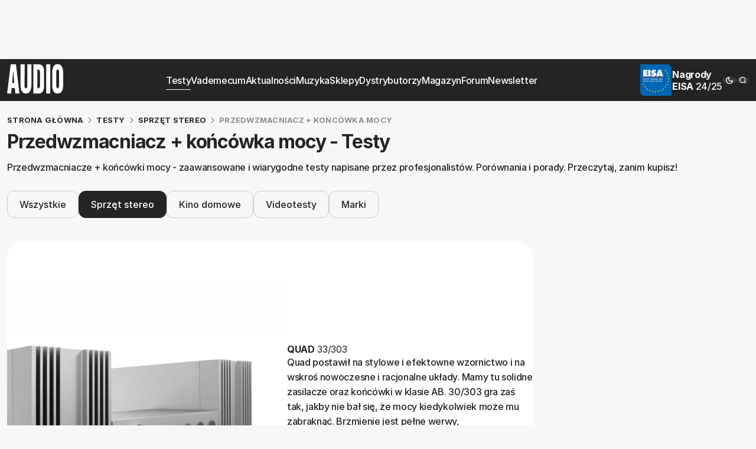

--- FILE ---
content_type: text/html; charset=utf-8
request_url: https://audio.com.pl/testy/stereo/przedwzmacniacz-koncowka-mocy
body_size: 21972
content:

<!DOCTYPE html>
<html lang="pl" data-theme="light">
<head>
    <base href="https://audio.com.pl/testy/stereo/przedwzmacniacz-koncowka-mocy" />
	<meta http-equiv="content-type" content="text/html; charset=utf-8" />
	<meta name="viewport" content="width=device-width, initial-scale=1,shrink-to-fit=no" />
	<meta name="referrer" content="no-referrer-when-downgrade" />
	<meta name="description" content="Przedwzmacniacze + końcówki mocy - zaawansowane i wiarygodne testy napisane przez profesjonalistów. Porównania i porady. Przeczytaj, zanim kupisz!" />
	<title>Przedwzmacniacz + końcówka mocy | testy, ceny i sklepy</title>
	<link href="https://audio.com.pl/testy/stereo/przedwzmacniacz-koncowka-mocy/s/20" rel="next" />
	<link href="/favicon.ico" rel="shortcut icon" type="image/vnd.microsoft.icon" />
	<link rel="icon" type="image/png" sizes="16x16" href="/templates/main/images/icons/favicon-16x16.png">
	<link rel="icon" type="image/png" sizes="32x32" href="/templates/main/images/icons/favicon-32x32.png">
	<link rel="icon" type="image/png" sizes="70x70" href="/templates/main/images/icons/ms-icon-70x70.png">
	<link rel="icon" type="image/png" sizes="96x96" href="/templates/main/images/icons/favicon-96x96.png">
	<link rel="icon" type="image/png" sizes="192x192" href="/templates/main/images/icons/android-icon-192x192.png">
	<link rel="icon" type="image/png" sizes="150x150" href="/templates/main/images/icons/ms-icon-150x150.png">
	<link rel="icon" type="image/png" sizes="310x310" href="/templates/main/images/icons/ms-icon-310x310.png">
	<link rel="apple-touch-icon" sizes="57x57" href="/templates/main/images/icons/apple-icon-57x57.png">
	<link rel="apple-touch-icon" sizes="60x60" href="/templates/main/images/icons/apple-icon-60x60.png">
	<link rel="apple-touch-icon" sizes="72x72" href="/templates/main/images/icons/apple-icon-72x72.png">
	<link rel="apple-touch-icon" sizes="76x76" href="/templates/main/images/icons/apple-icon-76x76.png">
	<link rel="apple-touch-icon" sizes="114x114" href="/templates/main/images/icons/apple-icon-114x114.png">
	<link rel="apple-touch-icon" sizes="120x120" href="/templates/main/images/icons/apple-icon-120x120.png">
	<link rel="apple-touch-icon" sizes="144x144" href="/templates/main/images/icons/apple-icon-144x144.png">
	<link rel="apple-touch-icon" sizes="152x152" href="/templates/main/images/icons/apple-icon-152x152.png">
	<link rel="apple-touch-icon" sizes="180x180" href="/templates/main/images/icons/apple-icon-180x180.png">

    <style>
        :root,:root[data-theme="light"]{--bgBody:hsla(0,0%,97%,1);--bgHeader:hsla(0,0%,14%,1);--bgDark:hsla(0,0%,14%,1);--bgItem:hsla(0,0%,100%,1);--bgFooter:hsla(0,0%,100%,1);--textColorPrimary:hsla(0,0%,14%,1);--textColorSecondary:hsla(0,0%,100%,1);--textColorGray:hsla(0,0%,38%,1);--textColorGrayLight:hsla(0,0%,80%,1);--textColorPrimaryReverse:hsla(0,0%,86%,1);--borderColorPrimary:hsla(0,0%,80%,1);--borderColorSecondary:hsla(0,0%,38%,1);--white:hsla(0,0%,100%,1);--black:hsla(0,0%,14%,1);--black0:hsla(0,0%,0%,1);--gold:hsla(41,27%,46%,1)}:root[data-theme="dark"]{--bgBody:hsla(0,0%,3%,1);--bgHeader:hsla(0,0%,10%,1);--bgItem:hsla(190,7%,14%,1);--bgFooter:hsla(0,0%,14%,1);--textColorPrimary:hsla(0,0%,92%,1);--textColorGray:hsla(0,0%,62%,1);--textColorPrimaryReverse:hsla(0,0%,14%,1);--borderColorPrimary:hsla(0,0%,20%,1)}[data-theme="light"] [data-theme="dark"]{display:none}[data-theme="dark"] [data-theme="light"]{display:none}@font-face{font-family:'Inter';src:url("https://cdn.avt.pl/fonts/Inter-Regular.woff2") format("woff2"),url("https://cdn.avt.pl/fonts/Inter-Regular.woff") format("woff"),url("https://cdn.avt.pl/fonts/Inter-Regular.svg#Inter-Regular") format("svg");font-weight:400;font-style:normal;font-display:block}@font-face{font-family:'Inter';src:url("https://cdn.avt.pl/fonts/Inter-Medium.woff2") format("woff2"),url("https://cdn.avt.pl/fonts/Inter-Medium.woff") format("woff"),url("https://cdn.avt.pl/fonts/Inter-Medium.svg") format("svg");font-weight:500;font-style:normal;font-display:block}@font-face{font-family:'Inter';src:url("https://cdn.avt.pl/fonts/Inter-Bold.woff2") format("woff2"),url("https://cdn.avt.pl/fonts/Inter-Bold.woff") format("woff"),url("https://cdn.avt.pl/fonts/Inter-Bold.svg") format("svg");font-weight:700;font-style:normal;font-display:block}*{box-sizing:border-box}html,body{margin:0;padding:0;font-size:16px;line-height:1.3;font-family:'Inter',sans-serif;background-color:var(--bgBody);color:var(--textColorPrimary)}input,select,textarea{font-family:'Inter',sans-serif}.container{max-width:91.5rem;padding:0 .75rem;margin:0 auto;container-type:inline-size}.container>.left{width:100%}.container>.right{width:100%}.container--bg{background-color:var(--bgBody)}.container--grid{display:grid;gap:1.5rem}@media(min-width:1025px){.container--grid{grid-template-columns:minmax(0,100%) 342px}}.container--grid>.left{container-type:inline-size}@media(min-width:1025px){.container--grid-reverse{grid-template-columns:342px minmax(0,100%)}}.container--grid-reverse>.right{container-type:inline-size}@media(max-width:1024px){.container--grid-3{grid-template-columns:1fr}}@media(min-width:1025px) and (max-width:1365px){.container--grid-3{grid-template-columns:1fr 342px;grid-template-rows:auto auto;grid-template-areas:"first first" "second third"}.container--grid-3 .left{grid-area:first}.container--grid-3 .center{grid-area:second}.container--grid-3 .right{grid-area:third}}@media(min-width:1366px){.container--grid-3{grid-template-columns:342px 1fr 342px;grid-template-rows:auto 1fr}}.container--grid-rows{position:relative}@media(min-width:1025px){.container--grid-rows{grid-template-columns:342px minmax(0,1fr);grid-template-rows:auto auto}}@media(min-width:1025px){.container--grid-rows>.center{grid-column:1 / -1}}@media(min-width:1025px){.container--grid-rows>.left{grid-column:1}}@media(min-width:1025px){.container--grid-rows>.right{grid-column:2}}.container--firm{display:grid;gap:1.5rem}@media(min-width:1025px){.container--firm{grid-template-columns:464px minmax(0,100%)}}@media(min-width:1025px){.container--firm-subpages{grid-template-columns:minmax(0,100%) 342px}}.container--firm-subpages>.left{order:2}.container--firm-subpages>.right{order:1}.img{display:block;max-width:100%;height:auto}.d-block{display:block !important}.d-none{display:none !important}@media(min-width:576px){.d-sm-block{display:block !important}}@media(min-width:576px){.d-sm-none{display:none !important}}@media(min-width:768px){.d-md-block{display:block !important}}@media(min-width:768px){.d-md-none{display:none !important}}@media(min-width:1025px){.d-lg-block{display:block !important}}@media(min-width:1025px){.d-lg-none{display:none !important}}@media(min-width:1280px){.d-xl-block{display:block !important}}@media(min-width:1280px){.d-xl-none{display:none !important}}[data-tritable="true"]{font-size:0}[data-tritable="true"] [id*="sad"]>div{padding:0 !important}[data-tritable="true"] [id*="sad"]>div>span{position:absolute;top:0;left:0;z-index:3;right:0;text-align:center}.hp-wide-top{overflow:hidden}@media(min-width:768px){.hp-wide-top{max-height:150px}}.hp-wide-top [data-tritable="true"]{padding:0 0 26.041% !important}@media(min-width:768px){.hp-wide-top [data-tritable="true"]{padding:0 0 7.8125% !important}}.hp-wide-top [data-tritable="true"] [id*="sad"]{position:absolute;left:0;top:0}.hp-wide-top [data-tritable="true"] [id*="sad"]>div>span{background-color:#1a1b1c !important;color:#fff !important;padding:2px;display:inline-block;top:0;left:0;right:auto}.pt-1{padding-top:1rem}.pt-2{padding-top:2rem}.pt-15{padding-top:1.5rem}.pt-25{padding-top:2.5rem}.pt-35{padding-top:3.5rem}.pb-1{padding-bottom:1rem}.pb-15{padding-bottom:1.5rem}.pb-2{padding-bottom:2rem}.pb-25{padding-bottom:2.5rem}.pb-35{padding-bottom:3.5rem}.py-1{padding-top:1rem;padding-bottom:1rem}.py-15{padding-top:1.5rem;padding-bottom:1.5rem}.py-2{padding-top:2rem;padding-bottom:2rem}.py-25{padding-top:2.5rem;padding-bottom:2.5rem}.page-header{font-size:clamp(1.5rem,calc(0.9813rem + 2.243cqi), 3rem);font-weight:700;letter-spacing:-0.04em;margin:0 0 .3333em}.page-description{font-size:clamp(1rem,calc(0.9015rem + 0.4261cqi), 1.1875rem);line-height:1.6;letter-spacing:-0.02em;font-weight:500;color:var(--textColorPrimary);margin-bottom:1.6842em}.section-header{display:flex;flex-wrap:wrap;justify-content:space-between;align-items:center;align-content:center;font-size:clamp(1.75rem,calc(1.093rem + 2.8409cqi), 3rem);letter-spacing:-0.04em;font-weight:600;border-bottom:1px solid var(--borderColorPrimary);padding-bottom:.3333em;margin-bottom:.375em;color:var(--textColorPrimary);text-decoration:none}.section-header--md{font-size:clamp(1.5rem,calc(1.2372rem + 1.1364cqi), 2rem);margin-bottom:.75em;padding-bottom:.5em}.section-header--md .section-header__btn{font-size:.8125rem;padding:.9231em 1.8462em;letter-spacing:.02em}.section-header--small{font-size:clamp(1.25rem,calc(0.9907rem + 1.1215cqi), 2rem);margin-bottom:1em;padding-bottom:.5em}.section-header--small.center{margin-bottom:.25em}.section-header__btn{display:none}@media(min-width:576px){.section-header__btn{display:block;text-align:center;font-size:.2889em;padding:1.2308em 2.4615em;font-weight:700;letter-spacing:.02em;border-radius:100px;text-transform:uppercase;border:1px solid var(--textColorPrimary)}}.section-header__text--firm{font-weight:400}.section-header__text--firm strong{font-weight:700}.item-title-16-19{font-size:clamp(1rem,calc(0.9015rem + 0.4261cqi), 1.1875rem)}.item-introtext-13-16{font-size:clamp(0.8125rem,calc(0.714rem + 0.4261cqi), 1rem)}.p-sticky{margin-bottom:1.5rem !important;top:6.125rem !important}.body-fixed{overflow:hidden}.text-center{text-align:center}.return-top{position:fixed;z-index:9;right:25px;bottom:25px;background-color:var(--bgItem);width:3.5em;height:3.5em;cursor:pointer;border-radius:.5em;box-shadow:0 0 30px rgba(0,0,0,0.16);display:flex;align-items:center;justify-content:center;opacity:0;pointer-events:none;transition:opacity .2s ease-in-out}.return-top.visible{opacity:1;pointer-events:all}.return-top svg{pointer-events:none;transform:rotate(-90deg)}    </style>
    <script>
        function getCookieValue(e){const t=document.cookie.split(";");for(const o of t){const[t,m]=o.trim().split("=");if(t===e)return decodeURIComponent(m)}return null}const prefersColorScheme=window.matchMedia("(prefers-color-scheme: dark)"),savedTheme=getCookieValue("theme");savedTheme?document.documentElement.dataset.theme=savedTheme:prefersColorScheme.matches&&(document.documentElement.dataset.theme="dark");    </script>
    <meta name="robots" content="max-image-preview:large"><script async src="https://a.spolecznosci.net/core/f57af805eea21e96d3658644d424c1a9/main.js"></script><!-- Google Tag Manager -->
<script>(function(w,d,s,l,i){w[l]=w[l]||[];w[l].push({'gtm.start':
new Date().getTime(),event:'gtm.js'});var f=d.getElementsByTagName(s)[0],
j=d.createElement(s),dl=l!='dataLayer'?'&l='+l:'';j.async=true;j.src=
'https://www.googletagmanager.com/gtm.js?id='+i+dl;f.parentNode.insertBefore(j,f);
})(window,document,'script','dataLayer','GTM-569B8N');</script>
<!-- End Google Tag Manager --><!-- Facebook Pixel Code -->
<script>
!function(f,b,e,v,n,t,s){if(f.fbq)return;n=f.fbq=function(){n.callMethod?
n.callMethod.apply(n,arguments):n.queue.push(arguments)};if(!f._fbq)f._fbq=n;
n.push=n;n.loaded=!0;n.version='2.0';n.queue=[];t=b.createElement(e);t.async=!0;
t.src=v;s=b.getElementsByTagName(e)[0];s.parentNode.insertBefore(t,s)}(window,
document,'script','https://connect.facebook.net/en_US/fbevents.js');
fbq('init', '879273692110086');
fbq('track', 'PageView');
</script>
<noscript><img height="1" width="1" style="display:none"
src="https://www.facebook.com/tr?id=879273692110086&ev=PageView&noscript=1"
/></noscript>
<!-- DO NOT MODIFY -->
<!-- End Facebook Pixel Code -->
    <script charset="UTF-8" src="https://s-eu-1.pushpushgo.com/js/5c18ef7724ae17000c3199ec.js" async="async"></script><script>
if ((Math.random() * 101) < 20) {
(function () {
        var webSdkScript = document.createElement("script");
        webSdkScript.src =
            "/templates/main/js/grafana-sdk.js";
        webSdkScript.onload = () => {
            window.GrafanaFaroWebSdk.initializeFaro({
                url: "https://grafana.avt.pl/collect",
                apiKey: 'uiCyJmVDiN3PBdY4YRJ5E6iX4cFl',
                app: {
                    name: "Audio.com.pl",
                    version: "1.0.0",
                    environment: "production",
                },
                trackWebVitalsAttribution: true,
            });
            var webTracingScript = document.createElement("script");
            webTracingScript.src =
                "/templates/main/js/grafana-tracing.js";
            webTracingScript.onload = () => {
                window.GrafanaFaroWebSdk.faro.instrumentations.add(
                    new window.GrafanaFaroWebTracing.TracingInstrumentation()
                );
            };
            document.head.appendChild(webTracingScript);
        };
        document.head.appendChild(webSdkScript);
    })();
}
</script>
    <script>
        window.safeRequestIdleCallback = function (cb) {
            return (window.requestIdleCallback || function (cb) {
                return setTimeout(cb, 100);
            })(cb);
        };
    </script>
    <style id="header-offset-style">:root{--header-offset:0px;}</style>
</head>
<body>
        <div class="hp-wide-top d-block d-sm-block d-md-block d-lg-block d-xl-block" data-id="945" data-empty="0" >
        <div style="text-align:center;margin-left:auto;margin-right:auto;width:100%;max-width: 1920px;position:relative;padding-top:14px"  data-tritable="true">
            <!-- At the place Audio.com.pl_1920x150 -->
<div class="spolecznoscinet" id="spolecznosci-10272" data-min-width="768"></div>
<!-- At the place m.audio.com.pl_MOB 1920x150 -->
<div class="spolecznoscinet" id="spolecznosci-10317" data-max-width="767"></div>        </div>
    </div>
<!-- Google Tag Manager (noscript) -->
<noscript><iframe src="https://www.googletagmanager.com/ns.html?id=GTM-569B8N"
height="0" width="0" style="display:none;visibility:hidden"></iframe></noscript>
<!-- End Google Tag Manager (noscript) --><script>
  window.fbAsyncInit = function() {
    FB.init({
      appId      : '279924732177784',
      xfbml      : true,
      version    : 'v2.3'
    });
  };

  (function(d, s, id){
     var js, fjs = d.getElementsByTagName(s)[0];
     if (d.getElementById(id)) {return;}
     js = d.createElement(s); js.id = id;
     js.src = "//connect.facebook.net/pl_PL/sdk.js";
     fjs.parentNode.insertBefore(js, fjs);
   }(document, 'script', 'facebook-jssdk'));
</script>
    <style>
        .header{background-color:var(--bgHeader);position:sticky;top:-1px;z-index:99}.header.menu-open .header__menu{display:grid}@media(min-width:1200px){.header.menu-open .header__menu{display:flex}}.header.menu-open .header__icon--search,.header.menu-open .header__icon--theme{display:flex}.header__container{display:flex;align-items:center;align-content:center;padding-top:.5em;padding-bottom:.5em;background-color:var(--bgHeader);column-gap:clamp(1rem,calc(0.8271rem + 0.7477cqi), 1.5rem);z-index:3}.header__container>*:not(.header__menu){position:relative;z-index:2}.header__container:after{content:"";position:absolute;inset:0;z-index:1;background-color:var(--bgHeader)}@media(max-width:1199px){.header__container .header__icons{position:static}}.header__menu{position:absolute;top:100%;right:0;margin:auto;height:calc(100vh + 1px - 100% - var(--header-offset));display:none;padding:0 1.5em 1.5em;gap:1em;background-color:var(--bgHeader);align-items:flex-start;align-content:flex-start;width:100%;z-index:0;box-shadow:0 0 30px rgba(0,0,0,0.16);list-style:none;overflow:auto}@media(min-width:576px){.header__menu{max-width:20em}}@media(min-width:1200px){.header__menu{overflow:visible;box-shadow:none;position:static;height:auto;padding:0;flex-grow:2;display:flex;flex-wrap:wrap;justify-content:center;align-items:center;align-content:center;gap:clamp(1rem,calc(-4rem + 6.6667cqi), 2rem);width:auto;max-width:none;background-color:transparent;z-index:3}}@media(max-width:1199px){.header__menu:before{content:"";position:sticky;top:0;height:4em;background-color:var(--bgHeader);z-index:6}}.header__menu-item{border-bottom:1px solid var(--borderColorPrimary);padding-bottom:.75em;position:relative}@media(min-width:1200px){.header__menu-item{padding:0;border-bottom:0}}.header__menu-item a{text-decoration:none;color:var(--white);letter-spacing:-0.02em;font-weight:500;-webkit-user-select:none;user-select:none;font-size:1rem}@media(min-width:1200px){.header__menu-item a{position:relative;z-index:9;font-size:clamp(0.9375rem,calc(0.25rem + 0.8333cqi), 1rem)}}.header__menu-item ul{list-style:none;display:grid;padding:1em 0 0 1em}@media(min-width:1200px){.header__menu-item ul{gap:.75em;opacity:0;position:absolute;pointer-events:none;border-radius:.5em;background-color:#333;top:calc(100% + 1em);left:-200px;right:-200px;margin:auto;padding:1.5em;white-space:nowrap;width:fit-content}}.header__menu-item ul:after{content:""}@media(min-width:1200px){.header__menu-item ul:after{position:absolute;bottom:calc(100% - 0.5em);width:1em;height:1em;background-color:#333;transform:rotate(45deg);left:0;right:0;margin:auto}}@media(min-width:1200px){.header__menu-item ul:before{content:"";position:absolute;bottom:calc(100% - 1em);height:3em;width:100%;left:0;background-color:transparent;z-index:0}}@media(max-width:1199px){.header__menu-item ul>li{border-bottom:0;padding:.5em 0}}@media(max-width:1199px){.header__menu-item ul>li a{font-weight:400}}.header__menu-item:hover:not(.header__menu-item--142) ul{pointer-events:auto;opacity:1}.header__menu-item--142 ul.nav-child{display:none}.header__menu-item:last-child{border-bottom:0}.header__menu-item.active{position:relative}@media(min-width:1200px){.header__menu-item.active:after{content:"";height:1px;background-color:var(--textColorSecondary);position:absolute;top:calc(100% + 0.3125em);left:0;width:100%}}@media(max-width:1199px){.header__menu>.header__menu-item>a{font-size:1.25em}}@media(max-width:1199px){.header__menu>.header__menu-item:last-child{padding-bottom:4.5em}}.header__eisa{display:flex;flex-wrap:nowrap;align-items:center;align-content:center;gap:.5em;flex-shrink:0;margin-left:auto}@media(min-width:1200px){.header__eisa{margin:0}}.header__eisa a{text-decoration:none;color:var(--textColorSecondary);font-size:1em;letter-spacing:-0.02em;font-weight:700}.header__eisa a span{font-weight:500}.header__icons{display:flex;flex-wrap:nowrap;align-items:center;align-content:center;gap:.5em;flex-shrink:0}.header__icon{border-radius:50%;background-color:rgba(255,255,255,0.1);display:flex;align-items:center;align-content:center;justify-content:center;cursor:pointer;width:clamp(2.5rem,calc(2.2372rem + 1.1364cqi), 3rem);height:clamp(2.5rem,calc(2.2372rem + 1.1364cqi), 3rem);flex-shrink:0}.header__icon img{max-width:50%}@media(max-width:1199px){.header__icon--search,.header__icon--theme{display:none;position:absolute;top:calc(100% + 0.5em);background-color:#3a3a3a}}.header__icon--search{right:calc(50% + 0.5em)}@media(min-width:576px){.header__icon--search{right:10.5em}}.header__icon--theme{left:calc(50% + 0.5em)}@media(min-width:576px){.header__icon--theme{left:auto;right:calc(9.5em - clamp(2.5rem, calc(2.2372rem + 1.1364cqi), 3rem))}}.header__icon--menu{display:flex;flex-direction:column;gap:.25em}@media(min-width:1200px){.header__icon--menu{display:none}}.header__icon--menu span{width:42%;height:2px;border-radius:4px;background-color:var(--white)}    </style>
    <header class="header">
        <div class="header__container container">
            <a href="https://audio.com.pl/" class="header__logo">
                <img src="/templates/main/images/svg/logo-white.svg" alt="" loading="eager" fetchpriority="high" width="95" height="51">
            </a>
            <ul class="header__menu">
    <li class="header__menu-item header__menu-item--126 active deeper parent"><a href="/testy" >Testy</a><ul class="nav-child unstyled small"><li class="header__menu-item header__menu-item--161 active parent"><a href="/testy/stereo" >Sprzęt stereo</a></li><li class="header__menu-item header__menu-item--181 parent"><a href="/testy/kino-domowe" >Kino domowe</a></li><li class="header__menu-item header__menu-item--332"><a href="/testy/videotesty" >Videotesty</a></li><li class="header__menu-item header__menu-item--284"><a href="/testy/marki" >Marki</a></li></ul></li><li class="header__menu-item header__menu-item--123 deeper parent"><a href="/vademecum" >Vademecum</a><ul class="nav-child unstyled small"><li class="header__menu-item header__menu-item--132 parent"><a href="/vademecum/faq" >FAQ</a></li><li class="header__menu-item header__menu-item--133"><a href="/vademecum/slownik" >Słownik</a></li></ul></li><li class="header__menu-item header__menu-item--124 deeper parent"><a href="/aktualnosci" >Aktualności</a><ul class="nav-child unstyled small"><li class="header__menu-item header__menu-item--127"><a href="/aktualnosci/sprzet" >Sprzęt</a></li><li class="header__menu-item header__menu-item--136"><a href="/aktualnosci/promocje-prezentacje" >Promocje i prezentacje</a></li><li class="header__menu-item header__menu-item--137"><a href="/aktualnosci/branza" >Branża</a></li><li class="header__menu-item header__menu-item--383"><a href="/newsroom" >Newsroom</a></li></ul></li><li class="header__menu-item header__menu-item--125 deeper parent"><a href="/muzyka" >Muzyka</a><ul class="nav-child unstyled small"><li class="header__menu-item header__menu-item--138 parent"><a href="/muzyka/newsy" >Newsy</a></li><li class="header__menu-item header__menu-item--139 parent"><a href="/muzyka/recenzje" >Recenzje</a></li><li class="header__menu-item header__menu-item--140"><a href="/muzyka/wywiady" >Wywiady</a></li></ul></li><li class="header__menu-item header__menu-item--142 deeper parent"><a href="/sklepy" >Sklepy</a><ul class="nav-child unstyled small"><li class="header__menu-item header__menu-item--267"><a href="/sklepy" >Wszystkie miasta</a></li><li class="header__menu-item header__menu-item--367"><a href="/sklepy/bedzin" >Będzin</a></li><li class="header__menu-item header__menu-item--227"><a href="/sklepy/bialystok" >Białystok</a></li><li class="header__menu-item header__menu-item--223"><a href="/sklepy/bielsko-biala" >Bielsko-Biała</a></li><li class="header__menu-item header__menu-item--234"><a href="/sklepy/bochnia" >Bochnia</a></li><li class="header__menu-item header__menu-item--218"><a href="/sklepy/bydgoszcz" >Bydgoszcz</a></li><li class="header__menu-item header__menu-item--242"><a href="/sklepy/czestochowa" >Częstochowa</a></li><li class="header__menu-item header__menu-item--214"><a href="/sklepy/gdansk" >Gdańsk</a></li><li class="header__menu-item header__menu-item--243"><a href="/sklepy/gliwice" >Gliwice</a></li><li class="header__menu-item header__menu-item--368"><a href="/sklepy/jaworzno" >Jaworzno</a></li><li class="header__menu-item header__menu-item--237"><a href="/sklepy/jawor" >Jawor</a></li><li class="header__menu-item header__menu-item--244"><a href="/sklepy/kalisz" >Kalisz</a></li><li class="header__menu-item header__menu-item--217"><a href="/sklepy/katowice" >Katowice</a></li><li class="header__menu-item header__menu-item--229"><a href="/sklepy/kielce" >Kielce</a></li><li class="header__menu-item header__menu-item--238"><a href="/sklepy/konin" >Konin</a></li><li class="header__menu-item header__menu-item--222"><a href="/sklepy/krakow" >Kraków</a></li><li class="header__menu-item header__menu-item--248"><a href="/sklepy/legnica" >Legnica</a></li><li class="header__menu-item header__menu-item--225"><a href="/sklepy/lublin" >Lublin</a></li><li class="header__menu-item header__menu-item--219"><a href="/sklepy/lodz" >Łódź</a></li><li class="header__menu-item header__menu-item--369"><a href="/sklepy/marki" >Marki</a></li><li class="header__menu-item header__menu-item--236"><a href="/sklepy/malkowo" >Małkowo</a></li><li class="header__menu-item header__menu-item--246"><a href="/sklepy/olkusz" >Olkusz</a></li><li class="header__menu-item header__menu-item--241"><a href="/sklepy/olsztyn" >Olsztyn</a></li><li class="header__menu-item header__menu-item--316"><a href="/sklepy/oswiecim" >Oświęcim</a></li><li class="header__menu-item header__menu-item--250"><a href="/sklepy/opole" >Opole</a></li><li class="header__menu-item header__menu-item--226"><a href="/sklepy/pabianice" >Pabianice</a></li><li class="header__menu-item header__menu-item--220"><a href="/sklepy/poznan" >Poznań</a></li><li class="header__menu-item header__menu-item--313"><a href="/sklepy/radom" >Radom</a></li><li class="header__menu-item header__menu-item--328"><a href="/sklepy/rybnik" >Rybnik</a></li><li class="header__menu-item header__menu-item--321"><a href="/sklepy/rydzyna" >Rydzyna</a></li><li class="header__menu-item header__menu-item--224"><a href="/sklepy/rzeszow" >Rzeszów</a></li><li class="header__menu-item header__menu-item--247"><a href="/sklepy/slupsk" >Słupsk</a></li><li class="header__menu-item header__menu-item--228"><a href="/sklepy/sopot" >Sopot</a></li><li class="header__menu-item header__menu-item--230"><a href="/sklepy/szczecin" >Szczecin</a></li><li class="header__menu-item header__menu-item--216"><a href="/sklepy/torun" >Toruń</a></li><li class="header__menu-item header__menu-item--195"><a href="/sklepy/warszawa" >Warszawa</a></li><li class="header__menu-item header__menu-item--233"><a href="/sklepy/wejherowo" >Wejherowo</a></li><li class="header__menu-item header__menu-item--221"><a href="/sklepy/wroclaw" >Wrocław</a></li><li class="header__menu-item header__menu-item--239"><a href="/sklepy/zielona-gora" >Zielona Góra</a></li></ul></li><li class="header__menu-item header__menu-item--143"><a href="/dystrybutorzy" >Dystrybutorzy</a></li><li class="header__menu-item header__menu-item--144"><a href="/magazyn" >Magazyn</a></li><li class="header__menu-item header__menu-item--146"><a href="https://forum.audio.com.pl/" >Forum</a></li><li class="header__menu-item header__menu-item--357"><a href="/newsletter" >Newsletter</a></li></ul>

            <div class="header__eisa">
                <a href="https://www.eisa.eu/" target="_blank">
                    <img class="img" src="/templates/main/images/svg/eisa.svg" alt="" width="54" height="55" fetchpriority="high" loading="eager">
                </a>
                <a href="/eisa" rel="nofollow">
                    Nagrody<br>
EISA <span>24/25</span>
                </a>
            </div>
            <div class="header__icons">
                <div class="header__icon header__icon--theme js-theme-switch">
                    <img class="img" src="/templates/main/images/svg/moon-white.svg" alt="" loading="eager" fetchpriority="high" width="24" height="24" data-theme="light">
                    <img class="img" src="/templates/main/images/svg/sun-white.svg" alt="" loading="eager" fetchpriority="high" width="24" height="24" data-theme="dark">
                </div>
                <div class="header__icon header__icon--search js-search-toggle">
                    <img class="img" src="/templates/main/images/svg/search-white.svg" alt="" loading="eager" fetchpriority="high" width="21" height="21">
                </div>
                <div class="header__icon header__icon--menu js-menu-toggle">
                    <span></span>
                    <span></span>
                    <span></span>
                </div>
            </div>
        </div>
    </header>
    <script>
        function setCookie(e,t,n){const o=new Date;o.setTime(o.getTime()+24*n*60*60*1e3);const c="expires="+o.toUTCString();document.cookie=`${e}=${t}; ${c}; path=/`}document.addEventListener("DOMContentLoaded",()=>{const e=document.body,t=document.getElementsByClassName("js-theme-switch"),n=document.documentElement;if(t.length>0)for(const e of t)e.addEventListener("click",()=>{const e=n.dataset.theme;var t;t="light"===e?"dark":"light",n.dataset.theme=t,setCookie("theme",t,365)});const o=document.querySelectorAll(".js-search-toggle"),c=document.querySelector(".js-search");if(o.length&&c)for(let e=0;e<o.length;e++)o[e].addEventListener("click",()=>{c.classList.toggle("open")});const s=document.querySelector(".header"),d=document.querySelector(".js-menu-toggle");let l=document.getElementById("header-offset-style");function i(){if(!s)return;l||(l=document.createElement("style"),l.id="header-offset-style",document.head.appendChild(l));const e=s.getBoundingClientRect().top;l.innerHTML=`:root{--header-offset:${e}px;}`}d&&(i(),d.addEventListener("click",function(){i(),s.classList.toggle("menu-open"),e.classList.toggle("body-fixed")}))},{once:!0});    </script>


<div id="message">
    <div id="system-message-container">
	</div>

</div>
<style>
    .article-item{display:flex;flex-wrap:nowrap;color:var(--textColorPrimary);overflow:hidden;text-decoration:none;padding-bottom:1.5em;border-bottom:1px solid var(--borderColorPrimary);gap:1.5em}@media(min-width:768px){.article-item{border-radius:1em;flex-direction:column;flex-wrap:wrap;background-color:var(--bgItem);padding-bottom:0;border-bottom:0;gap:0}}.article-item:last-child{padding-bottom:0;border-bottom:0}@media(max-width:767px){.article-item__picture{order:1;flex-shrink:0;border-radius:1em;overflow:hidden}}@media(min-width:768px){.article-item__picture--test{aspect-ratio:1/1;padding:2em}}@media(min-width:768px){.article-item__picture--product{padding:clamp(1rem,calc(0.4744rem + 2.2727vw), 2rem)}}.article-item__text{padding:clamp(0.75rem,calc(0.4907rem + 1.1215cqi), 1.5rem);gap:.25em;text-align:center;flex-grow:2;display:flex;flex-wrap:wrap;flex-direction:column;align-items:center;align-content:center;justify-content:center}@media(max-width:767px){.article-item__text{order:2;padding:0;display:grid;gap:.5em;justify-content:flex-start}}.article-item__category{font-size:.75em;font-weight:400;text-transform:uppercase}@media(max-width:767px){.article-item__category{color:var(--textColorGray);text-align:left}}.article-item__title{font-weight:700;text-wrap:balance;letter-spacing:-0.04em}@media(max-width:767px){.article-item__title{font-size:1.0625em;line-height:1.3;letter-spacing:-0.02em;text-align:left}}.article-item__title span{font-weight:400}.article-item__rates{display:flex;flex-wrap:wrap;column-gap:clamp(1rem,calc(0.6542rem + 1.4953cqi), 2rem);row-gap:.5em}@media(min-width:768px){.article-item__rates{justify-content:center}}.article-item__rate{display:flex;flex-wrap:nowrap;align-items:center;align-content:center;gap:clamp(0.5rem,calc(0.3271rem + 0.7477cqi), 1rem)}.article-item__rate-dot{width:.5em;height:.5em;background-color:var(--textColorPrimary);opacity:.2;border-radius:50%}.article-item__rate-dot.active{opacity:1}.article-item__rate-value{display:flex;flex-wrap:nowrap;gap:.275em}.article-item__rate-label{font-size:clamp(0.8125rem,calc(0.7693rem + 0.1869cqi), 0.9375rem);letter-spacing:-0.02em;font-weight:400}.article-item--review .article-item__title{font-weight:400}.article-item--review .article-item__title strong{font-weight:700}@media(max-width:767px){.article-item--review{align-items:flex-start}}.article-item--sm{display:flex;flex-wrap:nowrap;align-items:center;align-content:center;gap:1.5em;color:var(--textColorPrimary);text-decoration:none;padding-bottom:1.5em;border-bottom:1px solid var(--borderColorPrimary)}.article-item--sm:last-child{padding-bottom:0;border-bottom:0}.article-item--sm .article-item__picture{flex-shrink:0;border-radius:1em;overflow:hidden}@media(min-width:768px){.article-item--sm .article-item__picture{order:2}}.article-item--sm .article-item__text{padding:0;display:grid;gap:.5em;justify-content:flex-start}@media(min-width:768px){.article-item--sm .article-item__text{order:1}}.article-item--sm .article-item__category{color:var(--textColorGray);text-align:left}.article-item--sm .article-item__title{font-size:1.0625em;line-height:1.3;letter-spacing:-0.02em;text-align:left}@media(min-width:768px){.article-item--newsroom{border-radius:0;flex-direction:row;flex-wrap:nowrap;background-color:transparent;gap:1.5em;align-items:center}}.article-item--newsroom .article-item__picture{flex-shrink:0}.article-item--newsroom .article-item__picture img{border-radius:1em}.article-item--newsroom .article-item__text{justify-content:flex-start}@media(min-width:768px){.article-item--newsroom .article-item__text{padding:0;display:grid;gap:1em}}.article-item--newsroom .article-item__text,.article-item--newsroom .article-item__category,.article-item--newsroom .article-item__title{text-align:left}.article-item--newsroom .article-item__introtext{display:none}@media(min-width:768px){.article-item--newsroom .article-item__introtext{display:block;display:-webkit-box;overflow:hidden;text-overflow:ellipsis;-webkit-line-clamp:3}}.articles-list{display:grid;gap:1.5em;margin-bottom:1.5em}@media(min-width:768px){.articles-list{grid-template-columns:repeat(2,1fr)}}@media(min-width:1025px){.articles-list{grid-template-columns:repeat(3,1fr)}}@media(min-width:768px){.articles-list--lg{grid-template-columns:repeat(2,1fr)}}.articles-list--irregular{display:flex;flex-wrap:wrap}.articles-list--irregular .article-item{width:100%}@media(min-width:768px){.articles-list--irregular .article-item{max-width:calc(38% - 0.75em)}}@media(min-width:1025px) and (max-width:1199px){.articles-list--irregular .article-item{max-width:calc(50% - 0.75em)}}@media(min-width:768px){.articles-list--irregular .article-item--wide{max-width:calc(62% - 0.75em)}}@media(min-width:1025px) and (max-width:1199px){.articles-list--irregular .article-item--wide{max-width:calc(50% - 0.75em)}}.articles-list--wide{display:grid;gap:1.5em}@media(min-width:768px){.articles-list--wide{grid-template-columns:repeat(2,1fr)}}@media(min-width:1025px){.articles-list--wide{grid-template-columns:repeat(4,1fr)}}.articles-list__btn{font-size:.8125em;font-weight:700;text-decoration:none;color:var(--textColorPrimary);text-transform:uppercase;letter-spacing:.02em;padding:1.2308em 2.4615em;border-radius:100px;border:2px solid var(--textColorPrimary);display:inline-flex;align-items:center;align-content:center;justify-content:center;text-align:center;margin:2.5rem auto 0}</style>


  
<style>
    .tests-grid{display:grid;gap:1.5em;grid-template-columns:1fr;margin-bottom:2.5em}@media(min-width:768px){.tests-grid{grid-template-columns:repeat(2,1fr)}}@media(min-width:1200px){.tests-grid{grid-template-columns:repeat(3,1fr)}}    .main-test{padding:clamp(1.5rem,calc(0.1861rem + 5.6818cqi), 4rem) clamp(1rem, calc(0.4744rem + 2.2727cqi), 2rem) clamp(1.5rem, calc(0.1861rem + 5.6818cqi), 4rem);gap:clamp(1.5rem,calc(0.5146rem + 4.2614cqi), 3.375rem);background-color:var(--bgItem);display:grid;grid-template-columns:1fr;border-radius:1.5em;align-content:center;align-items:center;color:var(--textColorPrimary);text-decoration:none}@media(min-width:768px){.main-test{grid-template-columns:minmax(0,40%) minmax(0,60%)}}@media(min-width:1025px){.main-test{min-height:614px}}@media(min-width:1025px) and (max-width:1279px){.main-test{grid-template-columns:1fr}}@media(min-width:1280px){.main-test{grid-template-columns:29.625em minmax(0,100%)}}.main-test__text{display:grid;gap:clamp(1rem,calc(0.7372rem + 1.1364cqi), 1.5rem)}.main-test__title{font-size:clamp(1.75rem,calc(1.2901rem + 1.9886cqi), 2.625rem);font-weight:400;letter-spacing:-0.02em;line-height:1.3}.main-test__title strong{font-weight:700}.main-test__introtext{font-size:clamp(0.9375rem,calc(0.8061rem + 0.5682cqi), 1.1875rem);line-height:1.6;font-weight:500;letter-spacing:-0.02em}.main-test__img{margin:0 auto}.tests__form{display:flex;flex-wrap:wrap;gap:1em;margin-bottom:2.5em}.tests__form-select{max-width:19em;position:relative}.tests__form-select select{font-size:1em;background-color:var(--bgItem);border:1px solid var(--borderColorPrimary);color:var(--textColorPrimary);box-shadow:none;padding:.75em 2.5em .75em 1.25em;border-radius:.75em;font-weight:500;max-width:100%;-webkit-appearance:none !important;-o-appearance:none !important;appearance:none !important}.tests__form-select svg{position:absolute;top:0;right:1.25em;bottom:0;margin:auto;pointer-events:none}@media(min-width:1025px){.tests__form-select--categories{display:none}}.tests__form-brands{color:var(--white);background-color:var(--black);text-decoration:none;text-align:center;padding:.75em 0;border-radius:.75em;width:100%;max-width:12.5em;font-weight:500}@media(min-width:1025px){.tests__form-brands{margin-left:auto;margin-right:0}}</style>

<style>
    .breadcrumbs{display:flex;flex-wrap:nowrap;align-items:center;align-content:center;list-style:none;margin:0;padding:0;font-size:1rem;color:var(--textColorPrimary);min-height:1.5em;white-space:nowrap;overflow:auto;scrollbar-width:none;-ms-overflow-style:none}.breadcrumbs__container.container{padding:1.25rem .75rem .25rem;background-color:var(--bgBody)}.breadcrumbs::-webkit-scrollbar{display:none}.breadcrumbs a{text-decoration:none;color:var(--textColorPrimary)}.breadcrumbs .divider{margin:0 .5rem}.breadcrumbs li{display:flex;flex-wrap:wrap;align-items:center;align-content:center;flex-shrink:0;font-size:.8125em;letter-spacing:.02em;font-weight:700;text-transform:uppercase}.breadcrumbs li,.breadcrumbs li a{color:var(--textColorPrimary)}.breadcrumbs li:last-child span{opacity:.5;cursor:default}</style>
<div class="breadcrumbs__container container" aria-label="Breadcrumb" role="navigation">
    <ul itemscope itemtype="https://schema.org/BreadcrumbList" class="breadcrumbs ">
        
                        <li itemprop="itemListElement" itemscope itemtype="https://schema.org/ListItem">
                                            <a itemprop="item" href="/" class="pathway">
                            <span itemprop="name">
                                Strona główna                            </span>
                        </a>
                    
                                            <span class="divider">
							<svg xmlns="http://www.w3.org/2000/svg" width="6" height="9" viewBox="0 0 6 9" fill="none" aria-hidden="true">
                              <path d="M1 8.5L5 4.5L1 0.5" stroke="var(--textColorPrimary)" stroke-linecap="round" stroke-linejoin="round"/>
                            </svg>
						</span>
                                        <meta itemprop="position" content="1">
                </li>
                                    <li itemprop="itemListElement" itemscope itemtype="https://schema.org/ListItem">
                                            <a itemprop="item" href="/testy" class="pathway">
                            <span itemprop="name">
                                Testy                            </span>
                        </a>
                    
                                            <span class="divider">
							<svg xmlns="http://www.w3.org/2000/svg" width="6" height="9" viewBox="0 0 6 9" fill="none" aria-hidden="true">
                              <path d="M1 8.5L5 4.5L1 0.5" stroke="var(--textColorPrimary)" stroke-linecap="round" stroke-linejoin="round"/>
                            </svg>
						</span>
                                        <meta itemprop="position" content="2">
                </li>
                                    <li itemprop="itemListElement" itemscope itemtype="https://schema.org/ListItem">
                                            <a itemprop="item" href="/testy/stereo" class="pathway">
                            <span itemprop="name">
                                Sprzęt stereo                            </span>
                        </a>
                    
                                            <span class="divider">
							<svg xmlns="http://www.w3.org/2000/svg" width="6" height="9" viewBox="0 0 6 9" fill="none" aria-hidden="true">
                              <path d="M1 8.5L5 4.5L1 0.5" stroke="var(--textColorPrimary)" stroke-linecap="round" stroke-linejoin="round"/>
                            </svg>
						</span>
                                        <meta itemprop="position" content="3">
                </li>
                                    <li itemprop="itemListElement" itemscope itemtype="https://schema.org/ListItem" class="active">
					<span itemprop="name">
						Przedwzmacniacz + końcówka mocy					</span>
                    <meta itemprop="position" content="4">
                </li>
                        </ul>
</div>

<div class="container container--bg">
    <h1 class="page-header">
        Przedwzmacniacz + końcówka mocy - Testy
    </h1>
            <div class="page-description">
            Przedwzmacniacze + końcówki mocy - zaawansowane i wiarygodne testy napisane przez profesjonalistów. Porównania i porady. Przeczytaj, zanim kupisz!        </div>
        <style>
    .list-menu--letter{margin-bottom:3em;margin-top:1em}@media(min-width:768px){.list-menu--letter{margin-top:0}}.list-menu__menu{display:flex;flex-wrap:nowrap;align-items:center;gap:.5em;overflow:auto;white-space:nowrap;-webkit-user-select:none;user-select:none;scrollbar-width:none}.list-menu__menu::-webkit-scrollbar{display:none}.list-menu__menu--letter{gap:.25em}.list-menu__menu--static{flex-wrap:wrap;white-space:normal}.list-menu__item{display:inline-flex;flex-wrap:wrap;flex-shrink:0;justify-content:center;align-items:center;align-content:center;-webkit-user-select:none;user-select:none;font-size:clamp(0.8125rem,calc(0.7477rem + 0.2804cqi), 1rem);font-weight:500;padding:.75em 1.25em;border:1px solid var(--borderColorPrimary);border-radius:.75em;color:var(--textColorPrimary);text-decoration:none}.list-menu__item.active{background-color:var(--bgDark);border-color:var(--bgDark);color:var(--white)}.list-menu__item--letter{font-size:1rem;min-width:2.34em;height:2.34em;padding:0 .5em}</style>
<div class="list-menu">
    <div class="list-menu__menu js-drag-slider">
        <a href="/testy" class="list-menu__item " draggable="false">
            Wszystkie
        </a>
        <a href="/testy/stereo" class="list-menu__item active" draggable="false">Sprzęt stereo</a><a href="/testy/kino-domowe" class="list-menu__item" draggable="false">Kino domowe</a><a href="/testy/videotesty" class="list-menu__item" draggable="false">Videotesty</a><a href="/testy/marki" class="list-menu__item" draggable="false">Marki</a>    </div>
</div>

</div>

<div class="container container--bg container--grid py-25">
    <div class="left">
        <a href="/testy/stereo/przedwzmacniacz-koncowka-mocy/4232-quad-33-303" class="main-test" title="33/303">
                        <picture class="main-test__picture">
<source srcset="/i/images/8/7/0/YWRkPTU0NXg1NDV4ZmZmZmZm_src_83870-quad-33-303-fot1.jpg" media="(max-width: 575px)" width="545" height="545">
<img src="/i/images/8/7/0/YWRkPTQ3NHg0NzR4ZmZmZmZm_src_83870-quad-33-303-fot1.jpg" class="main-test__img img" loading="lazy" fetchpriority="low" width="474" height="474" alt="33/303">
</picture>
            <div class="main-test__text">
                <div class="main-test__title">
                    <strong>QUAD</strong> 33/303                </div>
                <div class="main-test__introtext">
                    Quad postawił na stylowe i efektowne wzornictwo i na wskroś nowoczesne i racjonalne układy. Mamy tu solidne zasilacze oraz końcówki w klasie AB. 30/303 gra zaś tak, jakby nie bał się, że mocy kiedykolwiek może mu zabraknąć. Brzmienie jest pełne werwy, muzycznie wszechstronne, bezpośrednie i angażujące, a bas mocny i sprawny. Za kompleksową analizę i obiektywną ocenę duetu Quad odpowiada Radek Łabanowski, ekspert z wieloletnim doświadczeniem na rynku audio.
                </div>
            </div>
        </a>

    </div>
    <div class="right">
            <div class="d-block d-sm-block d-md-block d-lg-block d-xl-block p-sticky" style="text-align:center;margin-left:auto;margin-right:auto;width:100%;max-width: 300px;height: 621px;position:sticky;top:78px;padding-top:14px" data-id="955"  data-empty="0" data-tritable="true">
        <!-- At the place Audio.com.pl_300x600#1 -->
<div class="spolecznoscinet" id="spolecznosci-10263" data-min-width="768"></div>
<!-- At the place m.audio.com.pl_MOB 300x600#1 -->
<div class="spolecznoscinet" id="spolecznosci-10293" data-max-width="767"></div>    </div>
    </div>
</div>

<div class="container container--bg container--grid container--grid-reverse pb-25">
    <div class="left">
        
<style>
    .left-menu{display:none}@media(min-width:1025px){.left-menu{margin-bottom:2.5em;display:block}}.left-menu__header{font-size:1.0625em;font-weight:700;letter-spacing:-0.02em;text-transform:uppercase;padding-bottom:.4706em;margin-bottom:.9412em;border-bottom:2px solid var(--textColorPrimary)}.left-menu__item{display:block;color:var(--textColorPrimary);text-decoration:none;font-size:1em;line-height:1.75}.left-menu__item.active{font-weight:700}</style>
<div class="left-menu">
    <div class="left-menu__header">
        Kategorie
    </div>
    <div class="left-menu__items">
        <a href="/testy/stereo/kolumny-glosnikowe" class="left-menu__item">Kolumny głośnikowe</a><a href="/testy/stereo/aktywne-zespoly-glosnikowe" class="left-menu__item">Aktywne zespoły głośnikowe</a><a href="/testy/stereo/odtwarzacze-cd-cd-sacd" class="left-menu__item">Odtwarzacze CD (CD/SACD)</a><a href="/testy/stereo/wzmacniacze-stereo" class="left-menu__item">Wzmacniacze stereo</a><a href="/testy/stereo/odtwarzacz-cd-wzmacniacz" class="left-menu__item">Odtwarzacz CD + wzmacniacz</a><a href="/testy/stereo/wzmacniacze-sieciowo-strefowe" class="left-menu__item">Wzmacniacze sieciowo-strefowe</a><a href="/testy/stereo/wzmacniacze-sluchawkowe-usb" class="left-menu__item">Wzmacniacze słuchawkowe USB</a><a href="/testy/stereo/przedwzmacniacz-koncowka-mocy" class="left-menu__item active">Przedwzmacniacz + końcówka mocy</a><a href="/testy/stereo/koncowki-mocy" class="left-menu__item">Końcówki mocy</a><a href="/testy/stereo/sluchawki" class="left-menu__item">Słuchawki</a><a href="/testy/stereo/glosniki-bezprzewodowe" class="left-menu__item">Głośniki bezprzewodowe</a><a href="/testy/stereo/gramofony" class="left-menu__item">Gramofony</a><a href="/testy/stereo/wkladki-gramofonowe" class="left-menu__item">Wkładki gramofonowe</a><a href="/testy/stereo/przedwzmacniacze-gramofonowe" class="left-menu__item">Przedwzmacniacze gramofonowe</a><a href="/testy/stereo/odtwarzacze-strumieniowe" class="left-menu__item">Odtwarzacze strumieniowe</a><a href="/testy/stereo/odtwarzacze-przenosne" class="left-menu__item">Odtwarzacze przenośne</a><a href="/testy/stereo/odtwarzacze-plikow-audio" class="left-menu__item">Odtwarzacze plików audio</a><a href="/testy/stereo/przetworniki-c-a" class="left-menu__item">Przetworniki C/A</a><a href="/testy/stereo/amplitunery-stereo" class="left-menu__item">Amplitunery stereo</a><a href="/testy/stereo/cd-amplitunery" class="left-menu__item">CD amplitunery</a><a href="/testy/stereo/minisystemy" class="left-menu__item">Minisystemy</a><a href="/testy/stereo/systemy-all-in-one" class="left-menu__item">Systemy all-in-one</a><a href="/testy/stereo/systemy-strumieniujace" class="left-menu__item">Systemy strumieniujące</a><a href="/testy/stereo/systemy-glosnikowe" class="left-menu__item">Systemy głośnikowe</a><a href="/testy/stereo/stacje-dokujace" class="left-menu__item">Stacje dokujące</a><a href="/testy/stereo/interkonekty" class="left-menu__item">Interkonekty</a><a href="/testy/stereo/kable-glosnikowe" class="left-menu__item">Kable głośnikowe</a><a href="/testy/stereo/zasilacze-zewnetrzne" class="left-menu__item">Zasilacze zewnętrzne</a><a href="/testy/stereo/zintegrowane-systemy-audio" class="left-menu__item">Zintegrowane systemy audio</a>    </div>

</div>
    <div class="d-none d-sm-none d-md-block d-lg-block d-xl-block p-sticky" style="text-align:center;margin-left:auto;margin-right:auto;width:100%;max-width: 300px;height: 621px;margin-bottom: 30px;position:sticky;top:78px;padding-top:14px" data-id="1055"  data-empty="0" data-tritable="true">
        <!-- At the place Audio.com.pl_300x600#2 -->
<div class="spolecznoscinet" id="spolecznosci-10267" data-min-width="1200"></div>
<!-- At the place m.audio.com.pl_MOB 300x600#2 -->
<div class="spolecznoscinet" id="spolecznosci-10295" data-max-width="1199"></div>    </div>
    </div>
    <div class="right">
            <div class="d-block d-sm-block d-md-block d-lg-block d-xl-block" style="text-align:center;margin-left:auto;margin-right:auto;width:100%;max-width: 700px;margin-bottom: 30px;position:relative;padding-top:14px" data-id="994"  data-empty="0" data-tritable="true">
        <!-- At the place Audio.com.pl_700x200#1 -->
<div class="spolecznoscinet" id="spolecznosci-10277" data-min-width="1200"></div>
<!-- At the place m.audio.com.pl_MOB 700x200#1 -->
<div class="spolecznoscinet" id="spolecznosci-10302" data-max-width="1199"></div>    </div>
        <form class="tests__form" action="" method="post" name="avt-search-product">
            
<div class="tests__form-select tests__form-select--categories">
    <select>
                    <option data-value="/testy/stereo/kolumny-glosnikowe" >Kolumny głośnikowe</option>
                    <option data-value="/testy/stereo/aktywne-zespoly-glosnikowe" >Aktywne zespoły głośnikowe</option>
                    <option data-value="/testy/stereo/odtwarzacze-cd-cd-sacd" >Odtwarzacze CD (CD/SACD)</option>
                    <option data-value="/testy/stereo/wzmacniacze-stereo" >Wzmacniacze stereo</option>
                    <option data-value="/testy/stereo/odtwarzacz-cd-wzmacniacz" >Odtwarzacz CD + wzmacniacz</option>
                    <option data-value="/testy/stereo/wzmacniacze-sieciowo-strefowe" >Wzmacniacze sieciowo-strefowe</option>
                    <option data-value="/testy/stereo/wzmacniacze-sluchawkowe-usb" >Wzmacniacze słuchawkowe USB</option>
                    <option data-value="/testy/stereo/przedwzmacniacz-koncowka-mocy" selected>Przedwzmacniacz + końcówka mocy</option>
                    <option data-value="/testy/stereo/koncowki-mocy" >Końcówki mocy</option>
                    <option data-value="/testy/stereo/sluchawki" >Słuchawki</option>
                    <option data-value="/testy/stereo/glosniki-bezprzewodowe" >Głośniki bezprzewodowe</option>
                    <option data-value="/testy/stereo/gramofony" >Gramofony</option>
                    <option data-value="/testy/stereo/wkladki-gramofonowe" >Wkładki gramofonowe</option>
                    <option data-value="/testy/stereo/przedwzmacniacze-gramofonowe" >Przedwzmacniacze gramofonowe</option>
                    <option data-value="/testy/stereo/odtwarzacze-strumieniowe" >Odtwarzacze strumieniowe</option>
                    <option data-value="/testy/stereo/odtwarzacze-przenosne" >Odtwarzacze przenośne</option>
                    <option data-value="/testy/stereo/odtwarzacze-plikow-audio" >Odtwarzacze plików audio</option>
                    <option data-value="/testy/stereo/przetworniki-c-a" >Przetworniki C/A</option>
                    <option data-value="/testy/stereo/amplitunery-stereo" >Amplitunery stereo</option>
                    <option data-value="/testy/stereo/cd-amplitunery" >CD amplitunery</option>
                    <option data-value="/testy/stereo/minisystemy" >Minisystemy</option>
                    <option data-value="/testy/stereo/systemy-all-in-one" >Systemy all-in-one</option>
                    <option data-value="/testy/stereo/systemy-strumieniujace" >Systemy strumieniujące</option>
                    <option data-value="/testy/stereo/systemy-glosnikowe" >Systemy głośnikowe</option>
                    <option data-value="/testy/stereo/stacje-dokujace" >Stacje dokujące</option>
                    <option data-value="/testy/stereo/interkonekty" >Interkonekty</option>
                    <option data-value="/testy/stereo/kable-glosnikowe" >Kable głośnikowe</option>
                    <option data-value="/testy/stereo/zasilacze-zewnetrzne" >Zasilacze zewnętrzne</option>
                    <option data-value="/testy/stereo/zintegrowane-systemy-audio" >Zintegrowane systemy audio</option>
            </select>
    <svg width="14" height="8" viewBox="0 0 14 8" fill="none" xmlns="http://www.w3.org/2000/svg" aria-hidden="true">
<path d="M1 1L7 7L13 1" stroke="var(--textColorPrimary)" stroke-width="2" stroke-linecap="round" stroke-linejoin="round"/>
</svg>
</div>
<div class="tests__form-select"><select><option class='active' data-value='/testy/stereo/przedwzmacniacz-koncowka-mocy' selected='selected'>Wszystkie marki</option><option class='' data-value='/testy/stereo/przedwzmacniacz-koncowka-mocy/f/984-accuphase' >ACCUPHASE [1]</option><option class='' data-value='/testy/stereo/przedwzmacniacz-koncowka-mocy/f/999-advance-acoustic' >ADVANCE ACOUSTIC [1]</option><option class='' data-value='/testy/stereo/przedwzmacniacz-koncowka-mocy/f/1006-audio-research' >AUDIO RESEARCH [1]</option><option class='' data-value='/testy/stereo/przedwzmacniacz-koncowka-mocy/f/1568-bat' >BAT [1]</option><option class='' data-value='/testy/stereo/przedwzmacniacz-koncowka-mocy/f/2376-boulder-amplifiers' >BOULDER [1]</option><option class='' data-value='/testy/stereo/przedwzmacniacz-koncowka-mocy/f/1052-canor' >CANOR [1]</option><option class='' data-value='/testy/stereo/przedwzmacniacz-koncowka-mocy/f/2372-chord-electronics' >CHORD ELECTRONICS [1]</option><option class='' data-value='/testy/stereo/przedwzmacniacz-koncowka-mocy/f/1035-classe' >CLASSE [2]</option><option class='' data-value='/testy/stereo/przedwzmacniacz-koncowka-mocy/f/1835-constellation-audio' >CONSTELLATION AUDIO [1]</option><option class='' data-value='/testy/stereo/przedwzmacniacz-koncowka-mocy/f/1720-esoteric' >ESOTERIC [1]</option><option class='' data-value='/testy/stereo/przedwzmacniacz-koncowka-mocy/f/1166-mark-levinson' >MARK LEVINSON [1]</option><option class='' data-value='/testy/stereo/przedwzmacniacz-koncowka-mocy/f/1138-musical-fidelity' >MUSICAL FIDELITY [1]</option><option class='' data-value='/testy/stereo/przedwzmacniacz-koncowka-mocy/f/1141-naim' >NAIM [2]</option><option class='' data-value='/testy/stereo/przedwzmacniacz-koncowka-mocy/f/1400-nuforce' >NUFORCE [1]</option><option class='' data-value='/testy/stereo/przedwzmacniacz-koncowka-mocy/f/1442-primare' >PRIMARE [2]</option><option class='' data-value='/testy/stereo/przedwzmacniacz-koncowka-mocy/f/1389-quad' >QUAD [1]</option><option class='' data-value='/testy/stereo/przedwzmacniacz-koncowka-mocy/f/1183-rotel' >ROTEL [2]</option><option class='' data-value='/testy/stereo/przedwzmacniacz-koncowka-mocy/f/1412-synthesis' >SYNTHESIS [1]</option></select><svg width="14" height="8" viewBox="0 0 14 8" fill="none" xmlns="http://www.w3.org/2000/svg" aria-hidden="true">
<path d="M1 1L7 7L13 1" stroke="var(--textColorPrimary)" stroke-width="2" stroke-linecap="round" stroke-linejoin="round"/>
</svg>
</div>            <a class="tests__form-brands" href="/testy/marki">Przeglądaj wg marek</a>
        </form>
        <script>
            document.addEventListener("DOMContentLoaded", function() {
                const form = document.querySelector(".tests__form");
                const selects = form.querySelectorAll(".tests__form-select select");
                selects.forEach(item => {
                    item.addEventListener("change", function(e) {
                        if (e.target.selectedOptions[0].dataset.hasOwnProperty("value")) {
                            form.action = e.target.selectedOptions[0].dataset.value;
                            form.submit();
                        }
                    });
                })
            });
        </script>
        <div class="tests-grid">
                                            <a href="/testy/stereo/przedwzmacniacz-koncowka-mocy/3898-boulder-amplifiers-2110-2160" class="article-item" title="">
                    <picture class="article-item__picture article-item__picture--test">
<source srcset="/i/images/4/9/7/YWRkPTExNXgxMTV4ZmZmZmZm_src_76497-boulder-2110-2160-fot1.jpg" media="(max-width: 767px)" width="115" height="115">
<source srcset="/i/images/4/9/7/YWRkPTQ4OHg0ODh4ZmZmZmZm_src_76497-boulder-2110-2160-fot1.jpg" media="(max-width: 1024px)" width="488" height="488">
<img src="/i/images/4/9/7/YWRkPTM0MngzNDJ4ZmZmZmZm_src_76497-boulder-2110-2160-fot1.jpg" class="article-item__img img" loading="eager" fetchpriority="high" width="342" height="342">
</picture>
                    <div class="article-item__text">
                                                <div class="article-item__title item-title-16-19">
                            BOULDER <span>2110 / 2160</span>
                        </div>
                    </div>
                </a>
                                            <a href="/testy/stereo/przedwzmacniacz-koncowka-mocy/3880-esoteric-grandioso-c1x-m1x" class="article-item" title="">
                    <picture class="article-item__picture article-item__picture--test">
<source srcset="/i/images/1/5/1/YWRkPTExNXgxMTV4ZmZmZmZm_src_76151-esoteric.jpg" media="(max-width: 767px)" width="115" height="115">
<source srcset="/i/images/1/5/1/YWRkPTQ4OHg0ODh4ZmZmZmZm_src_76151-esoteric.jpg" media="(max-width: 1024px)" width="488" height="488">
<img src="/i/images/1/5/1/YWRkPTM0MngzNDJ4ZmZmZmZm_src_76151-esoteric.jpg" class="article-item__img img" loading="eager" fetchpriority="high" width="342" height="342">
</picture>
                    <div class="article-item__text">
                                                <div class="article-item__title item-title-16-19">
                            ESOTERIC <span>Grandioso C1X / M1X</span>
                        </div>
                    </div>
                </a>
                                            <a href="/testy/stereo/przedwzmacniacz-koncowka-mocy/3793-canor-hyperion-p1-virtus-m1" class="article-item" title="">
                    <picture class="article-item__picture article-item__picture--test">
<source srcset="/i/images/4/9/9/YWRkPTExNXgxMTV4ZmZmZmZm_src_74499-canor-hyperion-p1-fot1.jpg" media="(max-width: 767px)" width="115" height="115">
<source srcset="/i/images/4/9/9/YWRkPTQ4OHg0ODh4ZmZmZmZm_src_74499-canor-hyperion-p1-fot1.jpg" media="(max-width: 1024px)" width="488" height="488">
<img src="/i/images/4/9/9/YWRkPTM0MngzNDJ4ZmZmZmZm_src_74499-canor-hyperion-p1-fot1.jpg" class="article-item__img img" loading="eager" fetchpriority="high" width="342" height="342">
</picture>
                    <div class="article-item__text">
                                                <div class="article-item__title item-title-16-19">
                            CANOR <span>Hyperion P1/Virtus M1</span>
                        </div>
                    </div>
                </a>
                                            <a href="/testy/stereo/przedwzmacniacz-koncowka-mocy/3750-naim-new-classic-nsc-222-nap-250" class="article-item" title="">
                    <picture class="article-item__picture article-item__picture--test">
<source srcset="/i/images/3/7/9/YWRkPTExNXgxMTV4ZmZmZmZm_src_73379-naim.jpg" media="(max-width: 767px)" width="115" height="115">
<source srcset="/i/images/3/7/9/YWRkPTQ4OHg0ODh4ZmZmZmZm_src_73379-naim.jpg" media="(max-width: 1024px)" width="488" height="488">
<img src="/i/images/3/7/9/YWRkPTM0MngzNDJ4ZmZmZmZm_src_73379-naim.jpg" class="article-item__img img" loading="eager" fetchpriority="high" width="342" height="342">
</picture>
                    <div class="article-item__text">
                                                <div class="article-item__title item-title-16-19">
                            NAIM <span>New Classic NSC 222/NAP 250</span>
                        </div>
                    </div>
                </a>
                                            <a href="/testy/stereo/przedwzmacniacz-koncowka-mocy/3708-synthesis-roma-117dc-98dc" class="article-item" title="">
                    <picture class="article-item__picture article-item__picture--test">
<source srcset="/i/images/4/2/9/YWRkPTExNXgxMTV4ZmZmZmZm_src_72429-przedwzmacniacz-synthesis-roma-117dc-fot1.jpg" media="(max-width: 767px)" width="115" height="115">
<source srcset="/i/images/4/2/9/YWRkPTQ4OHg0ODh4ZmZmZmZm_src_72429-przedwzmacniacz-synthesis-roma-117dc-fot1.jpg" media="(max-width: 1024px)" width="488" height="488">
<img src="/i/images/4/2/9/YWRkPTM0MngzNDJ4ZmZmZmZm_src_72429-przedwzmacniacz-synthesis-roma-117dc-fot1.jpg" class="article-item__img img" loading="eager" fetchpriority="high" width="342" height="342">
</picture>
                    <div class="article-item__text">
                                                <div class="article-item__title item-title-16-19">
                            SYNTHESIS <span>Roma 117DC/98DC</span>
                        </div>
                    </div>
                </a>
                                            <a href="/testy/stereo/przedwzmacniacz-koncowka-mocy/3648-musical-fidelity-m8spre-m8s500s" class="article-item" title="">
                    <picture class="article-item__picture article-item__picture--test">
<source srcset="/i/images/4/1/0/YWRkPTExNXgxMTV4ZmZmZmZm_src_71410-musical-fidelity.jpg" media="(max-width: 767px)" width="115" height="115">
<source srcset="/i/images/4/1/0/YWRkPTQ4OHg0ODh4ZmZmZmZm_src_71410-musical-fidelity.jpg" media="(max-width: 1024px)" width="488" height="488">
<img src="/i/images/4/1/0/YWRkPTM0MngzNDJ4ZmZmZmZm_src_71410-musical-fidelity.jpg" class="article-item__img img" loading="eager" fetchpriority="high" width="342" height="342">
</picture>
                    <div class="article-item__text">
                                                <div class="article-item__title item-title-16-19">
                            MUSICAL FIDELITY <span>M8sPRE / M8s500s</span>
                        </div>
                    </div>
                </a>
                                            <a href="/testy/stereo/przedwzmacniacz-koncowka-mocy/3531-audio-research-reference-6se-160s" class="article-item" title="">
                    <picture class="article-item__picture article-item__picture--test">
<source srcset="/i/images/7/5/7/YWRkPTExNXgxMTV4ZmZmZmZm_src_68757-Kocowka-mocy-audio-research-reference-160s-fot1a.jpg" media="(max-width: 767px)" width="115" height="115">
<source srcset="/i/images/7/5/7/YWRkPTQ4OHg0ODh4ZmZmZmZm_src_68757-Kocowka-mocy-audio-research-reference-160s-fot1a.jpg" media="(max-width: 1024px)" width="488" height="488">
<img src="/i/images/7/5/7/YWRkPTM0MngzNDJ4ZmZmZmZm_src_68757-Kocowka-mocy-audio-research-reference-160s-fot1a.jpg" class="article-item__img img" loading="eager" fetchpriority="high" width="342" height="342">
</picture>
                    <div class="article-item__text">
                                                <div class="article-item__title item-title-16-19">
                            AUDIO RESEARCH <span>Reference 6SE / 160S</span>
                        </div>
                    </div>
                </a>
                                            <a href="/testy/stereo/przedwzmacniacz-koncowka-mocy/3391-mark-levinson-no-5206-no-5302" class="article-item" title="">
                    <picture class="article-item__picture article-item__picture--test">
<source srcset="/i/images/0/5/6/YWRkPTExNXgxMTV4ZmZmZmZm_src_65056-mark-levinson-no-5206-no-5302.jpg" media="(max-width: 767px)" width="115" height="115">
<source srcset="/i/images/0/5/6/YWRkPTQ4OHg0ODh4ZmZmZmZm_src_65056-mark-levinson-no-5206-no-5302.jpg" media="(max-width: 1024px)" width="488" height="488">
<img src="/i/images/0/5/6/YWRkPTM0MngzNDJ4ZmZmZmZm_src_65056-mark-levinson-no-5206-no-5302.jpg" class="article-item__img img" loading="eager" fetchpriority="high" width="342" height="342">
</picture>
                    <div class="article-item__text">
                                                <div class="article-item__title item-title-16-19">
                            MARK LEVINSON <span>No. 5206 / No. 5302</span>
                        </div>
                    </div>
                </a>
                                            <a href="/testy/stereo/przedwzmacniacz-koncowka-mocy/3350-accuphase-c-3900-a-75-p-7300" class="article-item" title="">
                    <picture class="article-item__picture article-item__picture--test">
<source srcset="/i/images/1/5/4/YWRkPTExNXgxMTV4ZmZmZmZm_src_64154-accuphase-c3900-fot2.jpg" media="(max-width: 767px)" width="115" height="115">
<source srcset="/i/images/1/5/4/YWRkPTQ4OHg0ODh4ZmZmZmZm_src_64154-accuphase-c3900-fot2.jpg" media="(max-width: 1024px)" width="488" height="488">
<img src="/i/images/1/5/4/YWRkPTM0MngzNDJ4ZmZmZmZm_src_64154-accuphase-c3900-fot2.jpg" class="article-item__img img" loading="eager" fetchpriority="high" width="342" height="342">
</picture>
                    <div class="article-item__text">
                                                <div class="article-item__title item-title-16-19">
                            ACCUPHASE <span>C-3900/P-7300/A-75</span>
                        </div>
                    </div>
                </a>
                                            <a href="/testy/stereo/przedwzmacniacz-koncowka-mocy/3322-classe-delta-pre-stereo" class="article-item" title="">
                    <picture class="article-item__picture article-item__picture--test">
<source srcset="/i/images/4/8/8/YWRkPTExNXgxMTV4ZmZmZmZm_src_63488-classe-delta-pre-i-stereo-fot1.jpg" media="(max-width: 767px)" width="115" height="115">
<source srcset="/i/images/4/8/8/YWRkPTQ4OHg0ODh4ZmZmZmZm_src_63488-classe-delta-pre-i-stereo-fot1.jpg" media="(max-width: 1024px)" width="488" height="488">
<img src="/i/images/4/8/8/YWRkPTM0MngzNDJ4ZmZmZmZm_src_63488-classe-delta-pre-i-stereo-fot1.jpg" class="article-item__img img" loading="eager" fetchpriority="high" width="342" height="342">
</picture>
                    <div class="article-item__text">
                                                <div class="article-item__title item-title-16-19">
                            CLASSE <span>Delta Pre + Stereo</span>
                        </div>
                    </div>
                </a>
                                            <a href="/testy/stereo/przedwzmacniacz-koncowka-mocy/3212-rotel-michi-p5-s5" class="article-item" title="">
                    <picture class="article-item__picture article-item__picture--test">
<source srcset="/i/images/7/7/1/YWRkPTExNXgxMTV4ZmZmZmZm_src_59771-rotel-michi-p5-s5-audiocompl.jpg" media="(max-width: 767px)" width="115" height="115">
<source srcset="/i/images/7/7/1/YWRkPTQ4OHg0ODh4ZmZmZmZm_src_59771-rotel-michi-p5-s5-audiocompl.jpg" media="(max-width: 1024px)" width="488" height="488">
<img src="/i/images/7/7/1/YWRkPTM0MngzNDJ4ZmZmZmZm_src_59771-rotel-michi-p5-s5-audiocompl.jpg" class="article-item__img img" loading="eager" fetchpriority="high" width="342" height="342">
</picture>
                    <div class="article-item__text">
                                                <div class="article-item__title item-title-16-19">
                            ROTEL <span>Michi P5 / S5</span>
                        </div>
                    </div>
                </a>
                                            <a href="/testy/stereo/przedwzmacniacz-koncowka-mocy/2985-constellation-audio-preamp-1-0-stereo-1-0" class="article-item" title="">
                    <picture class="article-item__picture article-item__picture--test">
<source srcset="/i/images/1/6/9/YWRkPTExNXgxMTV4ZmZmZmZm_src_52169-constellation-audio-preamp-1-0-stereo-1-0-audiocompl.jpg" media="(max-width: 767px)" width="115" height="115">
<source srcset="/i/images/1/6/9/YWRkPTQ4OHg0ODh4ZmZmZmZm_src_52169-constellation-audio-preamp-1-0-stereo-1-0-audiocompl.jpg" media="(max-width: 1024px)" width="488" height="488">
<img src="/i/images/1/6/9/YWRkPTM0MngzNDJ4ZmZmZmZm_src_52169-constellation-audio-preamp-1-0-stereo-1-0-audiocompl.jpg" class="article-item__img img" loading="eager" fetchpriority="high" width="342" height="342">
</picture>
                    <div class="article-item__text">
                                                <div class="article-item__title item-title-16-19">
                            CONSTELLATION AUDIO <span>PREAMP 1.0 + STEREO 1.0</span>
                        </div>
                    </div>
                </a>
                                            <a href="/testy/stereo/przedwzmacniacz-koncowka-mocy/2736-chord-electronics-cpa-5000-spm-5000-mkii" class="article-item" title="">
                    <picture class="article-item__picture article-item__picture--test">
<source srcset="/i/images/8/0/9/YWRkPTExNXgxMTV4ZmZmZmZm_src_44809-chord-cpa-5000-spm-5000-mkii-audiocompl.jpg" media="(max-width: 767px)" width="115" height="115">
<source srcset="/i/images/8/0/9/YWRkPTQ4OHg0ODh4ZmZmZmZm_src_44809-chord-cpa-5000-spm-5000-mkii-audiocompl.jpg" media="(max-width: 1024px)" width="488" height="488">
<img src="/i/images/8/0/9/YWRkPTM0MngzNDJ4ZmZmZmZm_src_44809-chord-cpa-5000-spm-5000-mkii-audiocompl.jpg" class="article-item__img img" loading="eager" fetchpriority="high" width="342" height="342">
</picture>
                    <div class="article-item__text">
                                                <div class="article-item__title item-title-16-19">
                            CHORD ELECTRONICS <span>CPA 5000+SPM 5000 MkII</span>
                        </div>
                    </div>
                </a>
                                            <a href="/testy/stereo/przedwzmacniacz-koncowka-mocy/984-primare-pre60-a60" class="article-item" title="">
                    <picture class="article-item__picture article-item__picture--test">
<source srcset="/i/images/0/2/2/YWRkPTExNXgxMTV4ZmZmZmZm_src_26022-max_primare_pre60_a60.jpg" media="(max-width: 767px)" width="115" height="115">
<source srcset="/i/images/0/2/2/YWRkPTQ4OHg0ODh4ZmZmZmZm_src_26022-max_primare_pre60_a60.jpg" media="(max-width: 1024px)" width="488" height="488">
<img src="/i/images/0/2/2/YWRkPTM0MngzNDJ4ZmZmZmZm_src_26022-max_primare_pre60_a60.jpg" class="article-item__img img" loading="eager" fetchpriority="high" width="342" height="342">
</picture>
                    <div class="article-item__text">
                                                <div class="article-item__title item-title-16-19">
                            PRIMARE <span>PRE60 + A60</span>
                        </div>
                    </div>
                </a>
                                            <a href="/testy/stereo/przedwzmacniacz-koncowka-mocy/876-advance-acoustic-mpp-202-maa-402" class="article-item" title="">
                    <picture class="article-item__picture article-item__picture--test">
<source srcset="/i/images/1/5/2/YWRkPTExNXgxMTV4ZmZmZmZm_src_36152-advance_mpp2020_01.jpg" media="(max-width: 767px)" width="115" height="115">
<source srcset="/i/images/1/5/2/YWRkPTQ4OHg0ODh4ZmZmZmZm_src_36152-advance_mpp2020_01.jpg" media="(max-width: 1024px)" width="488" height="488">
<img src="/i/images/1/5/2/YWRkPTM0MngzNDJ4ZmZmZmZm_src_36152-advance_mpp2020_01.jpg" class="article-item__img img" loading="eager" fetchpriority="high" width="342" height="342">
</picture>
                    <div class="article-item__text">
                                                <div class="article-item__title item-title-16-19">
                            ADVANCE ACOUSTIC <span>MPP-202 + MAA-402</span>
                        </div>
                    </div>
                </a>
                                            <a href="/testy/stereo/przedwzmacniacz-koncowka-mocy/786-naim-nac122xnap150x" class="article-item" title="">
                    <picture class="article-item__picture article-item__picture--test">
<source srcset="/i/images/3/2/6/YWRkPTExNXgxMTV4ZmZmZmZm_src_23326-max_nac1.jpg" media="(max-width: 767px)" width="115" height="115">
<source srcset="/i/images/3/2/6/YWRkPTQ4OHg0ODh4ZmZmZmZm_src_23326-max_nac1.jpg" media="(max-width: 1024px)" width="488" height="488">
<img src="/i/images/3/2/6/YWRkPTM0MngzNDJ4ZmZmZmZm_src_23326-max_nac1.jpg" class="article-item__img img" loading="eager" fetchpriority="high" width="342" height="342">
</picture>
                    <div class="article-item__text">
                                                <div class="article-item__title item-title-16-19">
                            NAIM <span>NAC122x+NAP150x</span>
                        </div>
                    </div>
                </a>
                                            <a href="/testy/stereo/przedwzmacniacz-koncowka-mocy/787-rotel-rc1082rb1072" class="article-item" title="">
                    <picture class="article-item__picture article-item__picture--test">
<source srcset="/i/images/3/3/9/YWRkPTExNXgxMTV4ZmZmZmZm_src_23339-max_rc1.jpg" media="(max-width: 767px)" width="115" height="115">
<source srcset="/i/images/3/3/9/YWRkPTQ4OHg0ODh4ZmZmZmZm_src_23339-max_rc1.jpg" media="(max-width: 1024px)" width="488" height="488">
<img src="/i/images/3/3/9/YWRkPTM0MngzNDJ4ZmZmZmZm_src_23339-max_rc1.jpg" class="article-item__img img" loading="eager" fetchpriority="high" width="342" height="342">
</picture>
                    <div class="article-item__text">
                                                <div class="article-item__title item-title-16-19">
                            ROTEL <span>RC1082+RB1072</span>
                        </div>
                    </div>
                </a>
                                            <a href="/testy/stereo/przedwzmacniacz-koncowka-mocy/799-classe-cp-700" class="article-item" title="">
                    <picture class="article-item__picture article-item__picture--test">
<source srcset="/i/images/4/3/3/YWRkPTExNXgxMTV4ZmZmZmZm_src_23433-max_cp1.jpg" media="(max-width: 767px)" width="115" height="115">
<source srcset="/i/images/4/3/3/YWRkPTQ4OHg0ODh4ZmZmZmZm_src_23433-max_cp1.jpg" media="(max-width: 1024px)" width="488" height="488">
<img src="/i/images/4/3/3/YWRkPTM0MngzNDJ4ZmZmZmZm_src_23433-max_cp1.jpg" class="article-item__img img" loading="eager" fetchpriority="high" width="342" height="342">
</picture>
                    <div class="article-item__text">
                                                <div class="article-item__title item-title-16-19">
                            CLASSE <span>CP-700 + CA-M400</span>
                        </div>
                    </div>
                </a>
                                            <a href="/testy/stereo/przedwzmacniacz-koncowka-mocy/782-primare-pre30a32" class="article-item" title="">
                    <picture class="article-item__picture article-item__picture--test">
<source srcset="/i/images/2/6/3/YWRkPTExNXgxMTV4ZmZmZmZm_src_23263-max_primare_pre30_01.jpg" media="(max-width: 767px)" width="115" height="115">
<source srcset="/i/images/2/6/3/YWRkPTQ4OHg0ODh4ZmZmZmZm_src_23263-max_primare_pre30_01.jpg" media="(max-width: 1024px)" width="488" height="488">
<img src="/i/images/2/6/3/YWRkPTM0MngzNDJ4ZmZmZmZm_src_23263-max_primare_pre30_01.jpg" class="article-item__img img" loading="eager" fetchpriority="high" width="342" height="342">
</picture>
                    <div class="article-item__text">
                                                <div class="article-item__title item-title-16-19">
                            PRIMARE <span>PRE30+A32</span>
                        </div>
                    </div>
                </a>
                    </div>
                    <style>
    .pagination{margin:2em 0 4em;font-size:1rem;font-weight:700;display:flex;justify-content:space-between;align-items:center;align-content:center;width:100%;position:relative;z-index:3}.pagination a,.pagination p{margin:0}.pagination .items{display:flex;justify-content:center;align-items:center}.pagination .items a,.pagination .items p{width:2.3em;height:2.3em;display:flex;justify-content:center;align-items:center;transition:all .35s ease-in-out;border-radius:50%;text-decoration:none;color:var(--textColorPrimary);margin:0}.pagination .items a.inactive,.pagination .items p.inactive{background-color:var(--bgDark);color:var(--white)}@media(max-width:767px){.pagination .items .hidden-xs{display:none}}.pagination>.inactive{margin-bottom:0}@media(max-width:767px){.pagination .hidden-xs{display:none}}.pagination .next img{transform:rotate(180deg)}.pagination .next,.pagination .prev{display:flex;flex-wrap:wrap;justify-content:center;align-items:center;align-content:center;font-size:1rem;width:clamp(3.125rem,calc(1.7454rem + 5.9659cqi), 5.75rem);height:clamp(3.125rem,calc(1.7454rem + 5.9659cqi), 5.75rem);border-radius:50%;border:1px solid var(--textColorPrimary)}</style>
<nav class="pagination">
            <p class="inactive prev">
            <img src="/templates/main/images/svg/chevron-black.svg" alt="" class="img" loading="lazy" fetchpriority="low" data-theme="light" width="6" height="12">
            <img src="/templates/main/images/svg/chevron-white.svg" alt="" class="img" loading="lazy" fetchpriority="low" data-theme="dark" width="6" height="12">
        </p>
    
    <div class="items">
                                            <p class="inactive">
                    1                </p>
                                                                <a href="/testy/stereo/przedwzmacniacz-koncowka-mocy/s/20" title="2" class="active">
                    2                </a>

                                                </div>

            <a href="/testy/stereo/przedwzmacniacz-koncowka-mocy/s/20" title="Następny artykuł" class="active next">
            <img src="/templates/main/images/svg/chevron-black.svg" alt="" class="img" loading="lazy" fetchpriority="low" data-theme="light" width="6" height="12">
            <img src="/templates/main/images/svg/chevron-white.svg" alt="" class="img" loading="lazy" fetchpriority="low" data-theme="dark" width="6" height="12">
        </a>
    </nav>            </div>
</div>
    <div class="d-block d-sm-block d-md-block d-lg-block d-xl-block" style="text-align:center;margin-left:auto;margin-right:auto;width:100%;max-width: 1440px;margin-bottom: 30px;position:relative;padding-top:14px" data-id="954"  data-empty="0" data-tritable="true">
        <!-- At the place Audio.com.pl_1440x500 -->
<div class="spolecznoscinet" id="spolecznosci-10275" data-min-width="1200"></div>
<!-- At the place m.audio.com.pl_MOB 1440x500 -->
<div class="spolecznoscinet" id="spolecznosci-10320" data-max-width="1199"></div>    </div>
<script type="text/javascript">
    var _qasp = _qasp || [];
    _qasp.push(['uTags', 'kategoria-testy,kategoria-testy_sprzet_stereo,kategoria-testy_sprzet_stereo_przedwzmacniacz_koncowka_mocy']);
    _qasp.push(['setPAID']);
</script>


        <style>
            .footer{background-color:var(--bgFooter);padding:3.125em 0;color:var(--textColorPrimary)}.footer__container{display:-webkit-box;display:-ms-flexbox;display:flex;-ms-flex-wrap:wrap;flex-wrap:wrap;-ms-flex-line-pack:start;align-content:flex-start;-webkit-box-align:start;-ms-flex-align:start;align-items:flex-start;-webkit-box-pack:start;-ms-flex-pack:start;justify-content:flex-start;gap:4em}@media(min-width:768px){.footer__container{-webkit-box-pack:center;-ms-flex-pack:center;justify-content:center}}@media(min-width:1200px){.footer__container{-webkit-box-pack:justify;-ms-flex-pack:justify;justify-content:space-between}}.footer__bottom{width:100%;padding-top:3em;border-top:1px solid var(--borderColorPrimary);position:relative;display:-webkit-box;display:-ms-flexbox;display:flex;-ms-flex-wrap:wrap;flex-wrap:wrap;-webkit-box-align:center;-ms-flex-align:center;align-items:center;-ms-flex-line-pack:center;align-content:center;-webkit-box-pack:justify;-ms-flex-pack:justify;justify-content:space-between}@media(max-width:399px){.footer__bottom{-webkit-box-orient:vertical;-webkit-box-direction:normal;-ms-flex-direction:column;flex-direction:column;gap:1em;-webkit-box-pack:center;-ms-flex-pack:center;justify-content:center;-ms-flex-line-pack:center;align-content:center;-webkit-box-align:center;-ms-flex-align:center;align-items:center}}.footer__copyright{font-size:15px;font-weight:400}.footer__title{width:100%;font-weight:700;text-transform:uppercase;padding-bottom:9px;border-bottom:1px solid var(--borderColorPrimary);margin-bottom:15px;font-size:15px;line-height:22px}.footer__center{display:-webkit-box;display:-ms-flexbox;display:flex;-ms-flex-wrap:wrap;flex-wrap:wrap;-webkit-box-pack:justify;-ms-flex-pack:justify;justify-content:space-between;max-width:270px;margin:0 auto}.footer__socials{display:-webkit-box;display:-ms-flexbox;display:flex;-ms-flex-wrap:wrap;flex-wrap:wrap;gap:.5em}.footer__socials a{display:block}.footer__logo{display:block}.footer__icon{width:40px;height:40px;border-radius:50%;display:-webkit-box;display:-ms-flexbox;display:flex;-ms-flex-wrap:wrap;flex-wrap:wrap;-ms-flex-line-pack:center;align-content:center;-webkit-box-align:center;-ms-flex-align:center;align-items:center;-webkit-box-pack:center;-ms-flex-pack:center;justify-content:center;text-align:center;border:1px solid var(--borderColorSecondary)}.footer__avt{display:-webkit-box;display:-ms-flexbox;display:flex;-ms-flex-wrap:wrap;flex-wrap:wrap;font-size:15px;line-height:22px;font-weight:500;width:100%;margin-bottom:45px;overflow:hidden}@media(min-width:768px){.footer__avt{max-width:505px}}@media(min-width:1200px){.footer__avt{margin-bottom:15px}}@media(max-width:575px){.footer__avt-logo{width:100%;display:block;margin:15px 0 30px}}@media(max-width:575px){.footer__avt-logo img{margin:0 auto}}.footer__avt-text{display:-webkit-box;display:-ms-flexbox;display:flex;-ms-flex-wrap:wrap;flex-wrap:wrap;margin-right:-15px;margin-left:-15px}@media(min-width:576px){.footer__avt-text{padding-left:5px;margin-left:0;max-width:calc(100% - 61px)}}.footer__avt-item{padding:0 15px;display:block;margin-bottom:15px;white-space:nowrap}.footer__avt-item,.footer__avt-item a,.footer__avt-item span{text-decoration:none;color:var(--primaryColor)}.footer__avt-item--wide{width:100%;font-weight:700;font-size:15px;margin-bottom:9px}.footer__menu{display:grid;gap:2em;-webkit-box-pack:start;-ms-flex-pack:start;justify-content:flex-start;-webkit-box-flex:2;-ms-flex-positive:2;flex-grow:2;grid-template-columns:1fr}@media(min-width:768px){.footer__menu{grid-template-columns:repeat(3,1fr)}}.footer-menu{width:100%}.footer-menu__list{list-style:none;padding:0;margin:0}.footer-menu__item{margin-bottom:8px}.footer-menu__item:last-child{margin-bottom:0}.footer-menu__item,.footer-menu__item span,.footer-menu__item a{text-decoration:none;color:var(--primaryColor);font-size:15px}.search{position:fixed;background-color:var(--bgItem);top:0;left:0;width:100%;z-index:99999;display:none;max-height:100vh;overflow-y:auto;-webkit-box-shadow:0 4px 48px 0 rgba(0,0,0,0.12);box-shadow:0 4px 48px 0 rgba(0,0,0,0.12)}.search.open{display:block}.search__container{position:relative;padding:9rem .75rem 6rem}.search__form{position:relative;width:100%;max-width:67.25em;margin:0 auto 5em}@media(min-width:576px){.search__form{height:clamp(4.6875rem,calc(3.6721rem + 4.3909cqi), 6.625rem)}}.search__form--wide{max-width:100%}.search__logo{display:block;position:absolute;left:.75rem;top:1rem}.search__input{width:100%;outline:0;border:2px solid var(--borderColorPrimary);font-weight:600;font-size:clamp(1.125rem,calc(0.7319rem + 1.6997cqi), 1.875rem);background-color:var(--bgItem);color:var(--textColorPrimary);height:clamp(4.6875rem,calc(3.6721rem + 4.3909cqi), 6.625rem);margin-bottom:1em;padding:0 1.5em;border-radius:200px;letter-spacing:-0.04em}@media(min-width:576px){.search__input{height:100%;margin-bottom:0;padding:0 7.5em 0 1.5em}}.search__input::-webkit-input-placeholder{opacity:1;color:var(--primaryColor)}.search__input::-moz-placeholder{opacity:1;color:var(--primaryColor)}.search__input::-ms-input-placeholder{opacity:1;color:var(--primaryColor)}.search__input::placeholder{opacity:1;color:var(--primaryColor)}.search__submit{top:0;bottom:0;margin:auto;background-color:var(--bgPrimary);color:var(--white);font-weight:600;cursor:pointer;border:0;width:100%;height:clamp(4.6875rem,calc(3.6721rem + 4.3909cqi), 6.625rem);max-width:100%}@media(min-width:576px){.search__submit{height:71%;max-width:13.5em;right:.8571em;position:absolute}}.search__submit.btn{padding:.75em}.search__close{position:absolute;top:.6rem;right:.75rem;width:2.5rem;height:2.5rem;border-radius:50%;cursor:pointer;background-color:var(--bgBody)}@media(min-width:1025px){.search__close{top:.9rem;width:3rem;height:3rem}}.search__close:after,.search__close:before{content:"";position:absolute;height:2px;width:45%;background-color:var(--textColorPrimary);top:0;right:0;bottom:0;left:0;margin:auto;-webkit-transform-origin:50% 50%;transform-origin:50% 50%;-webkit-transform:rotate(45deg);transform:rotate(45deg)}.search__close:before{-webkit-transform:rotate(-45deg);transform:rotate(-45deg)}        </style>
        <style>
    .newsletter-footer{background-color:var(--bgDark);display:flex;flex-wrap:wrap;align-content:center;align-items:center;justify-content:center;gap:1.5em;padding:2em .75em}@media(min-width:1025px){.newsletter-footer{padding:3em .75em}}.newsletter-footer__form{display:flex;flex-wrap:wrap;justify-content:center;align-content:center;align-items:center;color:var(--white)}@media(min-width:768px){.newsletter-footer__form{flex-wrap:nowrap}}.newsletter-footer__form-header{display:flex;flex-wrap:wrap;align-items:center;align-content:center;justify-content:center;width:100%;margin-bottom:30px;flex-shrink:0}@media(min-width:768px){.newsletter-footer__form-header{width:auto;margin-bottom:0}}.newsletter-footer__form-header span{font-size:31px;font-weight:700;letter-spacing:-0.02em;margin-left:-45px}@media(min-width:768px){.newsletter-footer__form-header span{margin-right:20px}}.newsletter-footer__form-wrap{width:100%;max-width:26.25em;position:relative;display:grid;row-gap:1.5em}@media(min-width:576px){.newsletter-footer__form-wrap{height:3.75em;display:block}}.newsletter-footer__form-input{width:100%;border-radius:50rem;border:0;outline:0;background-color:var(--white);font-size:.9375em;letter-spacing:-0.02em;font-weight:400;color:var(--black);padding:0 2em;height:4em}@media(min-width:576px){.newsletter-footer__form-input{height:100%;padding:0 200px 0 1.6em}}.newsletter-footer__form-input::placeholder{color:var(--black);opacity:1}.newsletter-footer__form-submit{color:var(--white);border-radius:50rem;width:100%;border:0;outline:0;box-shadow:none;font-size:.8125em;font-weight:700;letter-spacing:.05em;text-transform:uppercase;cursor:pointer;height:4.6154em;background:var(--black0)}@media(min-width:576px){.newsletter-footer__form-submit{background:var(--bgDark);height:73%;position:absolute;max-width:9em;right:.6923em;top:0;bottom:0;margin:auto}}</style>
<div class="newsletter-footer">
    <form class="newsletter-footer__form" action="/newsletter" method="post">
        <div class="newsletter-footer__form-header">
            <img src="/templates/main/images/svg/send.svg?v=1" alt="" width="91" height="91">
            <span>
                Newsletter
            </span>
        </div>
        <div class="newsletter-footer__form-wrap">
            <input class="newsletter-footer__form-input" name="email" type="email" placeholder="Podaj adres e-mail">
            <input class="newsletter-footer__form-submit" name="submit" type="submit" value="Zapisz się">
        </div>
    </form>
</div>

        <div class="search js-search">
            <div class="search__container container">
                <a href="/" class="search__logo">
                    <img src="/templates/main/images/svg/logo-black.svg" alt="" data-theme="light" width="95" height="51" loading="lazy" fetchpriority="low">
                    <img src="/templates/main/images/svg/logo-white.svg" alt="" data-theme="dark" width="95" height="51" loading="lazy" fetchpriority="low">
                </a>
                <form class="search__form" action="/wyszukiwarka" method="get">

                    <input class="search__input" type="text" name="q" placeholder="Czego szukasz?" required>
                    <input class="search__submit btn" type="submit" value="Szukaj">
                </form>
                
                <div class="search__close js-search-toggle">
                </div>
            </div>
        </div>
        <footer class="footer">
            <div class="footer__container container">
                <div class="footer__menu">
                    <div class="footer-menu">

    <div class="footer__title">
        O nas    </div>
    <ul class="footer-menu__list">
        <li class="footer-menu__item"><a href="/kontakt" >Kontakt</a></li><li class="footer-menu__item"><a href="/o-nas" >O nas</a></li><li class="footer-menu__item"><a href="/newsroom" >Newsroom</a></li><li class="footer-menu__item"><a href="/autorzy" >Autorzy</a></li>    </ul>
</div>
<div class="footer-menu">

    <div class="footer__title">
        Informacje prawne    </div>
    <ul class="footer-menu__list">
        <li class="footer-menu__item"><a href="/regulamin" >Regulamin</a></li><li class="footer-menu__item"><a href="/licencje" >Licencje</a></li><li class="footer-menu__item"><a href="/polityka-prywatnosci" >Polityka prywatności</a></li>    </ul>
</div>

                </div>
                <div class="footer__avt">
                    <div class="footer__title">
                        Wydawca
                    </div>
                    <a href="https://avt.pl" class="footer__avt-logo" target="_blank" title="Wydawnictwo AVT-Korporacja Sp. z o.o.">
                        <img class="img" loading="lazy" src="/templates/main/images/svg/logo-avt.svg?v=1" alt="" width="76" height="76">
                    </a>
                    <div class="footer__avt-text">
                        <div class="footer__avt-item footer__avt-item--wide">
                            Wydawnictwo AVT-Korporacja Sp. z o.o.
                        </div>
                        <div class="footer__avt-item">
                            ul. Leszczynowa 11<br>
                            03-197 Warszawa
                        </div>
                        <div class="footer__avt-item">
                            tel: 22 257 84 99<br>
                            fax: 22 257 84 00
                        </div>
                        <div class="footer__avt-item">
                            <a href="mailto:avt@avt.pl">
                                avt@avt.pl
                            </a><br>
                            <a href="https://avt.pl" target="_blank">
                                avt.pl
                            </a>
                        </div>
                    </div>
                </div>
                <div class="footer__bottom">
                    <div class="footer__copyright">
                        © 2026 AVT
                    </div>
                    <a href="/" class="footer__logo" title="AutomatykaB2B - Portal branżowy">
                        <img src="/templates/main/images/svg/logo-black.svg" alt="" data-theme="light" width="95" height="51" loading="lazy" fetchpriority="low">
                        <img src="/templates/main/images/svg/logo-white.svg" alt="" data-theme="dark" width="95" height="51" loading="lazy" fetchpriority="low">
                    </a>
                    <div class="footer__socials">
                        <a href="https://www.facebook.com/fotopolispl/" target="_blank" rel="nofollow">
                            <img class="img" src="/templates/main/images/svg/facebook.svg" alt="" width="24" height="24" loading="lazy">
                        </a>
                        <a href="https://www.instagram.com/fotopolis.pl/" target="_blank" rel="nofollow">
                            <img class="img" src="/templates/main/images/svg/instagram.svg" alt="" width="25" height="24" loading="lazy">
                        </a>
                    </div>
                </div>
            </div>
        </footer>
        <div class="return-top js-return-top">
            <svg xmlns="http://www.w3.org/2000/svg" width="24" height="24" viewBox="0 0 24 24" fill="none">
                <path d="M17.2988 12.7959L9.79883 20.2959C9.58748 20.5072 9.30084 20.626 9.00195 20.626C8.70307 20.626 8.41642 20.5072 8.20508 20.2959C7.99373 20.0846 7.875 19.7979 7.875 19.499C7.875 19.2001 7.99373 18.9135 8.20508 18.7021L14.9091 12L8.20695 5.2959C8.1023 5.19125 8.01929 5.06702 7.96266 4.93029C7.90602 4.79356 7.87687 4.64702 7.87687 4.49902C7.87687 4.35103 7.90602 4.20448 7.96266 4.06776C8.01929 3.93103 8.1023 3.80679 8.20695 3.70215C8.3116 3.5975 8.43583 3.51449 8.57256 3.45785C8.70929 3.40122 8.85583 3.37207 9.00383 3.37207C9.15182 3.37207 9.29836 3.40122 9.43509 3.45785C9.57182 3.51449 9.69605 3.5975 9.8007 3.70215L17.3007 11.2021C17.4055 11.3068 17.4885 11.4311 17.5451 11.5679C17.6018 11.7047 17.6308 11.8513 17.6307 11.9994C17.6305 12.1475 17.6011 12.2941 17.5441 12.4307C17.4872 12.5674 17.4038 12.6915 17.2988 12.7959Z" fill="var(--textColorPrimary)"></path>
            </svg>
        </div>
        <script>
            document.addEventListener("DOMContentLoaded", function() {
                const returnTopBtn = document.querySelector(".js-return-top");
                window.addEventListener("scroll", function() {
                    if (window.scrollY > 300) {
                        returnTopBtn.classList.add("visible");
                    } else {
                        returnTopBtn.classList.remove("visible");
                    }
                });
                returnTopBtn.addEventListener("click", function() {
                    window.scrollTo({
                        top: 0,
                        behavior: "smooth"
                    });
                });
            });
        </script>
        <script>
            const debug=!1;function start(e,t){t.target.closest(e.selector)===e.slider&&(e.isDown=!0,e.isDragging=!1,e.slider.classList.add("slider-active"),e.startX=t.pageX||t.touches[0].pageX-e.slider.offsetLeft,e.scrollLeft=e.slider.scrollLeft)}function move(e,t){if(!e.isDown)return;e.isDragging=!0,t.preventDefault();const s=(t.pageX||t.touches[0].pageX-e.slider.offsetLeft)-e.startX;e.slider.scrollLeft=e.scrollLeft-s}function end(e){e.isDown&&(e.isDown=!1,e.slider.classList.remove("slider-active"),setTimeout(()=>{e.isDragging=!1},100))}function preventClick(e,t){e.isDragging&&(t.preventDefault(),e.isDragging=!1)}function initSlider(e){const t=/Mobi|Android/i.test(navigator.userAgent),s=window.matchMedia("(pointer: fine) and (hover: hover)").matches;if(!t&&s)if(e.scrollWidth>e.clientWidth){let t={isDown:!1,startX:null,scrollLeft:null,isDragging:!1,slider:e,selector:e.classList.contains("js-drag-slider-lazy")?".js-drag-slider-lazy":".js-drag-slider"};e.addEventListener("mousedown",e=>start(t,e)),e.addEventListener("touchstart",e=>start(t,e)),document.addEventListener("mousemove",e=>move(t,e)),document.addEventListener("touchmove",e=>move(t,e)),document.addEventListener("mouseup",e=>end(t,e)),document.addEventListener("touchend",e=>end(t,e)),e.addEventListener("click",e=>preventClick(t,e))}else false}document.addEventListener("DOMContentLoaded",()=>{const e=document.querySelectorAll(".js-drag-slider-lazy"),t=new IntersectionObserver((e,t)=>{e.forEach(e=>{e.isIntersecting&&(initSlider(e.target),t.unobserve(e.target))})},{rootMargin:"0px",threshold:1});e.forEach(e=>{t.observe(e)});const s=document.querySelectorAll(".js-drag-slider");s.forEach(e=>{initSlider(e)}),console.log(`Initialized ${s.length} immediate sliders and ${e.length} lazy sliders.`,s)},{once:!0});        </script>
            <div class="d-block d-sm-block d-md-block d-lg-block d-xl-block" style="text-align:center;margin-left:auto;margin-right:auto;width:100%;position:relative;padding-top:14px" data-id="985"  data-empty="0" data-tritable="true">
        <!-- At the place Audio.com.pl_1x1 -->
<div class="spolecznoscinet" id="spolecznosci-10265" data-min-width="1200"></div>
<!-- At the place m.audio.com.pl_1x1 -->
<div class="spolecznoscinet" id="spolecznosci-10321" data-max-width="1199"></div>
    </div>


<div class="custom"  >
	<script type="text/javascript" src="https://track.avt.pl/collector.js"></script></div>


<div class="custom"  >
	</div>

    </body>
</html>


--- FILE ---
content_type: image/svg+xml
request_url: https://audio.com.pl/templates/main/images/svg/chevron-black.svg
body_size: 203
content:
<svg xmlns="http://www.w3.org/2000/svg" width="12.621" height="22.243" viewBox="0 0 12.621 22.243">
  <path id="Icon_feather-chevron-left" data-name="Icon feather-chevron-left" d="M22.5,27l-9-9,9-9" transform="translate(-12 -6.879)" fill="none" stroke="#000" stroke-linecap="round" stroke-linejoin="round" stroke-width="3"/>
</svg>
